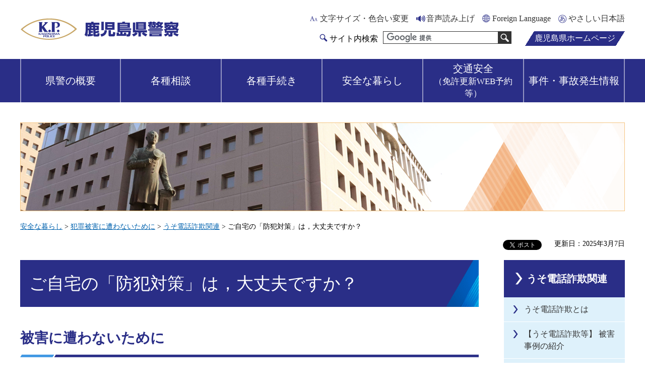

--- FILE ---
content_type: text/html
request_url: https://www-pref-kagoshima-jp.cache.yimg.jp/ja09/seiankihanyoku20230823.html
body_size: 5462
content:
<!DOCTYPE html>
<html lang="ja" xmlns:og="http://ogp.me/ns#" xmlns:fb="http://www.facebook.com/2008/fbml">
<head>
<meta charset="utf-8">

<title>鹿児島県警察／ご自宅の「防犯対策」は，大丈夫ですか？</title>
<meta name="keywords" content="特殊詐欺，うそ電話詐欺，防犯対策，政府広報室" />
<meta name="description" content="同居・別居のご家族と一緒に自宅の防犯対策をチェックして，防犯意識を高めましょう。" />

<meta name="author" content="鹿児島県">
<meta property="og:title" content="ご自宅の「防犯対策」は，大丈夫ですか？">
<meta property="og:type" content="article">
<meta property="og:description" content="ご自宅の「防犯対策」は，大丈夫ですか？：同居・別居のご家族と一緒に自宅の防犯対策をチェックして，防犯意識を高めましょう。">
<meta property="og:url" content="https://www.pref.kagoshima.jp/ja09/seiankihanyoku20230823.html">
<meta property="og:image" content="https://www.pref.kagoshima.jp/shared/site_police_re/images/sns/logo.jpg">
<meta property="og:site_name" content="鹿児島県警察">
<meta property="og:locale" content="ja_JP">
<meta name="viewport" content="width=device-width, maximum-scale=3.0">
<meta name="format-detection" content="telephone=no">
<link href="/shared/site_police_re/style/default.css" rel="stylesheet" type="text/css" media="all">
<link href="/shared/site_police_re/style/layout.css" rel="stylesheet" type="text/css" media="all">
<link href="/shared/templates/police_free_re/style/edit.css" rel="stylesheet" type="text/css" media="all">
<link href="/shared/site_police_re/style/smartphone.css" rel="stylesheet" media="only screen and (max-width : 640px)" type="text/css" class="mc_css">
<link href="/shared/images/favicon/favicon.ico" rel="shortcut icon" type="image/vnd.microsoft.icon">
<link href="/shared/site_police_re/images/sns/apple-touch-icon-precomposed.png" rel="apple-touch-icon-precomposed">
<script src="/shared/site_police_re/js/jquery.js"></script>
<script src="/shared/site_police_re/js/setting.js"></script>
<script src="/shared/site_re/js/readspeaker.js"></script>
<script src="/shared/site_re/js/easy.js"></script>
<script src="/shared/site_re/js/ga.js"></script>
<script type="text/javascript" src="/shared/js/ga_social_tracking.js"></script>
<script type="text/javascript">
var publish = true;
var userAgent = window.navigator.userAgent.toLowerCase();
var appVersion = window.navigator.appVersion.toLowerCase();
if(userAgent.indexOf('msie') != -1){
  if(appVersion.indexOf('msie 6.') != -1){
    publish = false;
  }else if(appVersion.indexOf('msie 7.') != -1){
    publish = false;
  }
}
if(publish){
	window.twttr = (function (d,s,id) {
	  var t, js, fjs = d.getElementsByTagName(s)[0];
	  if (d.getElementById(id)) return; js=d.createElement(s); js.id=id;
	  js.src='//platform.twitter.com/widgets.js'; fjs.parentNode.insertBefore(js, fjs);
	  return window.twttr || (t = { _e: [], ready: function(f){ t._e.push(f) } });
	}(document, 'script', 'twitter-wjs'));
	// Wait for the asynchronous resources to load
	twttr.ready(function(twttr) {
	    _ga.trackTwitter(); //Google Analytics tracking
	});
}
</script>

</head>
<body class="format_free no_javascript">
<div id="fb-root"></div>
<script type="text/javascript">
var publish = true;
var userAgent = window.navigator.userAgent.toLowerCase();
var appVersion = window.navigator.appVersion.toLowerCase();
if(userAgent.indexOf('msie') != -1){
  if(appVersion.indexOf('msie 6.') != -1){
    publish = false;
  }else if(appVersion.indexOf('msie 7.') != -1){
    publish = false;
  }
}
if(publish){
	window.fbAsyncInit = function() {
	  _ga.trackFacebook(); //Google Analytics tracking
	};
	(function(d, s, id) {
	  var js, fjs = d.getElementsByTagName(s)[0];
	  if (d.getElementById(id)) return;
	  js = d.createElement(s); js.id = id;
	  js.src = "//connect.facebook.net/ja_JP/sdk.js#xfbml=1&version=v2.8";
	  fjs.parentNode.insertBefore(js, fjs);
	}(document, 'script', 'facebook-jssdk'));
}
</script>
<script src="/shared/site_police_re/js/init.js"></script>
<div id="tmp_wrapper">
<noscript>
<p>このサイトではJavaScriptを使用したコンテンツ・機能を提供しています。JavaScriptを有効にするとご利用いただけます。</p>
</noscript>
<p><a href="#tmp_honbun" class="skip">本文へスキップします。</a></p>

<header id="tmp_header">
<div class="container">
<div id="tmp_hlogo">
<p><a href="/police/index.html"><span>鹿児島県警察</span></a></p>
</div>
<div id="tmp_means">
<div id="tmp_means_primary">
<ul id="tmp_hnavi">
	<li id="tmp_hnavi_func"><a href="/mojiiro.html">文字サイズ・色合い変更</a></li>
	<li id="tmp_hnavi_voice">
	<div id="readspeaker_button1" class="rs_skip"><a accesskey="L" href="//app-eas.readspeaker.com/cgi-bin/rsent?customerid=9065&amp;lang=ja_jp&amp;readid=tmp_contents&amp;url=" onclick="readpage(this.href, 'xp1'); return false;" rel="nofollow" class="rs_href">音声読み上げ</a></div>
	</li>
	<li id="tmp_hnavi_language"><a href="/police/foreign/index.html" lang="en">Foreign Language</a></li>
</ul>
</div>
<div id="tmp_means_secondary">
<div id="tmp_search">
<form action="/police/search/result.html" id="tmp_gsearch" name="tmp_gsearch">
<dl>
	<dt><label for="tmp_query">サイト内検索</label></dt>
	<dd>
	<p><input id="tmp_query" name="q" size="31" type="text" /></p>
	<p><input id="tmp_func_sch_btn" name="sa" type="submit" value="検索" /></p>
	<p id="tmp_search_hidden"><input name="cx" type="hidden" value="010935469551604429717:vw1vdnivfoc" /> <input name="ie" type="hidden" value="UTF-8" /> <input name="cof" type="hidden" value="FORID:9" /></p>
	</dd>
</dl>
</form>
</div>
<p id="tmp_pref_btn"><a href="/index.html">鹿児島県ホームページ</a></p>
</div>
</div>
<ul id="tmp_hnavi_s">
	<li id="tmp_hnavi_lmenu"><a href="javascript:void(0);"><span>閲覧支援language</span></a></li>
	<li id="tmp_hnavi_rmenu"><a href="javascript:void(0);"><span>検索メニュー</span></a></li>
</ul>
</div>
</header>
<div id="tmp_sma_menu">
<div id="tmp_sma_lmenu" class="wrap_sma_sch">
<p class="close_btn"><a href="javascript:void(0);"><span>閉じる</span></a></p>
</div>
<div id="tmp_sma_rmenu" class="wrap_sma_sch">
<p class="close_btn"><a href="javascript:void(0);"><span>閉じる</span></a></p>
</div>
</div>


<nav id="tmp_gnavi" class="gnavi">
<div class="container">
<ul>
	<li id="tmp_glist1"><a href="/police/gaiyou/index.html"><span>県警の概要</span></a></li>
	<li id="tmp_glist2"><a href="/police/gosoudan/index.html"><span>各種相談</span></a></li>
	<li id="tmp_glist3"><a href="/police/tetsuzuki-shinsei/index.html"><span>各種手続き</span></a></li>
	<li id="tmp_glist4"><a href="/police/seikatsu-anzen/index.html"><span>安全な暮らし</span></a></li>
	<li id="tmp_glist5"><a href="/police/koutsuu-anzen/index.html"><span>交通安全<span class="txt_small line_break">（免許更新WEB予約等）</span></span></a></li>
	<li id="tmp_glist6"><a href="/police/jiko/index.html"><span>事件・事故発生情報</span></a></li>
</ul>
</div>
</nav>

<div id="tmp_wrapper2" class="container">
<div id="tmp_mv">
</div>
<div id="tmp_pankuzu">
<p><a href="/police/seikatsu-anzen/index.html">安全な暮らし</a> &gt; <a href="/ja07/police/hanzaihigai/index.html">犯罪被害に遭わないために</a> &gt; <a href="/ja07/police/network/usodenwasagikanren.html">うそ電話詐欺関連</a> &gt; ご自宅の「防犯対策」は，大丈夫ですか？</p>
</div>
<div id="tmp_wrap_custom_update">
<div id="tmp_custom_update">

<div id="tmp_social_plugins">
<div class="social_media_btn facebook_btn">
<div data-href="https://www.pref.kagoshima.jp/ja09/seiankihanyoku20230823.html" data-send="false" data-layout="button_count" data-width="120" data-show-faces="false" class="fb-like"></div>
</div>
<div class="social_media_btn twitter_btn">
<a href="https://twitter.com/share" data-url="https://www.pref.kagoshima.jp/ja09/seiankihanyoku20230823.html" data-text="ご自宅の「防犯対策」は，大丈夫ですか？" data-lang="ja" class="twitter-share-button">ツイート</a>
<script type="text/javascript">!function(d,s,id){var js,fjs=d.getElementsByTagName(s)[0],p=/^http:/.test(d.location)?'http':'https';if(!d.getElementById(id)){js=d.createElement(s);js.id=id;js.src=p+'://platform.twitter.com/widgets.js';fjs.parentNode.insertBefore(js,fjs);}}(document, 'script', 'twitter-wjs');</script>
</div>
</div>


<p id="tmp_update">更新日：2025年3月7日</p>

</div>
</div>
<div id="tmp_wrap_main" class="column_rnavi">
<div id="tmp_main">
<div class="wrap_col_main">
<div class="col_main">
<p id="tmp_honbun" class="skip">ここから本文です。</p>
<div id="tmp_contents">
<div id="xp1" class="rs_preserve rs_skip rs_splitbutton rs_addtools rs_exp"></div>

<h1>ご自宅の「防犯対策」は，大丈夫ですか？</h1>


<h2>被害に遭わないために</h2>
<p><strong>内閣府大臣官房政府広報室</strong>では，「SNSで実行犯を募集する手口による強盗や特殊詐欺事案に関する緊急対策プラン（令和5年3月17日犯罪閣僚会議決定）に盛り込まれた防犯対策等，高齢者等が被害に遭わないための対策の実践を働き掛ける広告を政府オンラインウェブサイトやSNS等で公開しています。</p>
<h2>ご自宅の「防犯対策」は，大丈夫ですか？<img alt="防犯カメラ" height="67" src="/ja09/images/108189_20230822171439-1.png" width="100" /><img alt="留守番電話" height="115" src="/ja09/images/108189_20230822171239-1.png" width="150" /></h2>
<p><span class="txt_brown"><strong>同居・別居のご家族と一緒に自宅の防犯対策をチェックして，防犯意識を高めましょう。</strong></span></p>
<p>&nbsp;</p>
<p>&nbsp;</p>
<p>チェック1～固定電話は，常に留守番電話に設定している。</p>
<p>チェック2～固定電話は，非通知番号を着信拒否に設定している。</p>
<p>チェック3～宅配の荷物は直接受け取らない方法を実践している。</p>
<p>チェック4～防犯性能の高い窓ガラス，二重鍵や，防犯カメラを設置している。</p>
<p>チェック5～大金の保管は，自宅ではなく金融機関を活用している。</p>
<p>&nbsp;</p>
<p>★不審な電話を受けたり，不安を感じたら，最寄りの警察署または警察相談専用電話＃9110に相談しましょう。</p>
<p>防犯広告PDF【<a href="/ja09/documents/108189_20230822173505-1.pdf">ご自宅の「防犯対策」は，大丈夫ですか？～政府広報</a>】</p>







</div>
<div id="tmp_inquiry">
<div id="tmp_inquiry_ttl">
<p>このページに関するお問い合わせ</p>
</div>
<div id="tmp_inquiry_cnt">
<form method="post" action="https://www.pref.kagoshima.jp/cgi-bin/faq/form.cgi">
<div class="inquiry_parts">
<p>
生活安全部生活安全企画課</p>
<div class="inquiry_number">
</div>
<p><input value="お問い合わせフォーム" type="submit" class="inquiry_btn"></p>
</div>
<p>
<input type="hidden" name="code" value="030020001">
<input type="hidden" name="dept" value="8840:9255:3694:9504:8342:8674:8010:9089:5271:9255:9421:8342:8425:3777:8840:8010:8508:9172:9504:8591:8674:9006:8010:3777:8923:8508:3777:8757:9255">
<input type="hidden" name="page" value="/ja09/seiankihanyoku20230823.html">
<input type="hidden" name="ENQ_RETURN_MAIL_SEND_FLG" value="0">
</p>
</form>
</div>
</div>

<div id="tmp_feedback">
<div id="tmp_feedback_ttl">
<p>より良いウェブサイトにするためにみなさまのご意見をお聞かせください</p>
</div>
<div id="tmp_feedback_cnt">
<form id="feedback" action="/cgi-bin/feedback/feedback.cgi" method="post">
    <p><input type="hidden" value="108189" name="page_id" /> <input type="hidden" value="ご自宅の「防犯対策」は，大丈夫ですか？" name="page_title" /> <input type="hidden" value="https://www.pref.kagoshima.jp/ja09/seiankihanyoku20230823.html" name="page_url" /> <input type="hidden" value="2" name="item_cnt" /></p>
    <fieldset> <legend>このページの情報は役に立ちましたか？</legend>
    <p><input id="que1_1" type="radio" value="役に立った" name="item_1" /> <label for="que1_1">1：役に立った</label></p>
    <p><input id="que1_2" type="radio" value="ふつう" name="item_1" /> <label for="que1_2">2：ふつう</label></p>
    <p><input id="que1_3" type="radio" value="役に立たなかった" name="item_1" /> <label for="que1_3">3：役に立たなかった</label></p>
    </fieldset>
    <p><input type="hidden" value="質問：このページの情報は役に立ちましたか？" name="label_1" /> <input type="hidden" value="0" name="nes_1" /> <input type="hidden" name="img_1" /> <input type="hidden" name="img_alt_1" /> <input type="hidden" value="0" name="mail_1" /> </p>
    <fieldset> <legend>このページの情報は見つけやすかったですか？</legend>
    <p><input id="que2_1" type="radio" value="見つけやすかった" name="item_2" /> <label for="que2_1">1：見つけやすかった</label></p>
    <p><input id="que2_2" type="radio" value="ふつう" name="item_2" /> <label for="que2_2">2：ふつう</label></p>
    <p><input id="que2_3" type="radio" value="見つけにくかった" name="item_2" /> <label for="que2_3">3：見つけにくかった</label></p>
    </fieldset>
    <p><input type="hidden" value="質問：このページの情報は見つけやすかったですか？" name="label_2" /> <input type="hidden" value="0" name="nes_2" /> <input type="hidden" name="img_2" /> <input type="hidden" name="img_alt_2" /> <input type="hidden" value="0" name="mail_2" /> </p>
    <p class="submit"><input type="submit" value="送信" /></p>
</form>
</div>
</div>

</div>
</div>
<div class="wrap_col_rgt_navi">
<div class="col_rgt_navi">
<div id="tmp_lnavi">
<div id="tmp_lnavi_ttl">
<p><a href="/ja07/police/network/usodenwasagikanren.html">うそ電話詐欺関連</a></p>
</div>
<div id="tmp_lnavi_cnt">
<ul>
<li><a href="/ja09/usodennwasagi-1.html">うそ電話詐欺とは</a></li>
<li><a href="/ja09/usodennwajirei.html">【うそ電話詐欺等】 被害事例の紹介</a></li>
<li><a href="/ja09/seianki-hanzaiyokusi20190415.html">家族の絆でSTOP！オレオレ詐欺</a></li>
<li><a href="/ja09/seianki-hanyoku20210408.html">【統計】被害発生状況（うそ電話詐欺、SNS型投資・ロマンス詐欺）</a></li>
<li><a href="/ja09/20210705seiankitokusyusagi.html">「ATMで電話して」は、うそ電話詐欺かも！</a></li>
<li><a href="/ja09/seianki-hanzaiyokusi20230313.html">うそ電話詐欺の被害者に対する意識調査</a></li>
<li><a href="/ja09/seianki-hanzaiyokusi20230627-2.html">うそ電話詐欺等の被害に遭わないために・・・</a></li>
<li><a href="/ja09/seiankihanyoku20230823.html">ご自宅の「防犯対策」は，大丈夫ですか？</a></li>
<li><a href="/ja09/seiankihanyoku20230919.html">PCやスマホに警告画面が出ても慌てないで！</a></li>
<li><a href="/ja09/seiankihanyoku20231004.html">国際電話番号からの電話にご用心!!</a></li>
<li><a href="/ja09/seiankihanyoku20231116.html">正規の求人サイトに掲載されている有害求人情報にご注意を！</a></li>
<li><a href="/ja09/seianki20240614.html">令和７年度　優良防犯電話機の購入補助金交付事業【開始】のお知らせ</a></li>
</ul>
</div>
</div>
</div>
</div>
</div>
</div>
<div class="pnavi">
<p class="ptop"><a href="#tmp_header"><span>ページの</span><span>先頭に戻る</span></a></p>
</div>
</div>

<footer id="tmp_footer">
<div class="container">
<div class="footer_inner">
<ul class="fnavi">
	<li><a href="/police/cl.html">利用規約・リンクについて</a></li>
	<li><a href="/police/privacy.html">個人情報の取り扱い</a></li>
	<li><a href="/ja07/police/chest.html">シンボルマスコット『かごパトくん』『さくらロールちゃん』</a></li>
	<li><a href="/police/sitemap.html">サイトマップ</a></li>
</ul>
<div class="footer_cnt">
<address>
<p class="pref_ttl">鹿児島県警察本部</p>
<p class="pref_cnt"><span>〒890-8566</span><span>鹿児島市鴨池新町10番1号</span><span>電話番号：099-206-0110(代表) </span></p>
</address>
<p lang="en" class="copyright">Copyright &copy; Kagoshima Prefectural Police. All rights reserved.</p>
</div>
</div>
</div>
</footer>

</div>
<script src="/shared/site_police_re/js/function.js"></script>
<script src="/shared/site_police_re/js/main.js"></script>
</body>
</html>

--- FILE ---
content_type: text/css
request_url: https://www-pref-kagoshima-jp.cache.yimg.jp/shared/site_police_re/style/layout.css
body_size: 4814
content:
@charset "UTF-8";body,input,select,textarea{font-family:"游ゴシック体","YuGothic","Yu Gothic Medium","游ゴシック Medium","游ゴシック","Yu Gothic","ヒラギノ角ゴ Pro W3","メイリオ","sans-serif"}body #tmp_contents p em{font-family:"游ゴシック体","YuGothic","Yu Gothic Medium","游ゴシック Medium","游ゴシック","Yu Gothic","ヒラギノ角ゴ Pro W3","メイリオ","sans-serif";font-size:105%}a,a:link{color:#0062ae}a:hover{text-decoration:none}body{font-size:112.5%;font-weight:500}ul{list-style:none}.nihongo-menu{display:none}.txt_red{color:#ad053c}.txt_green{color:#034c18}.txt_brown{color:#845900}.txt_big{font-size:130%}.txt_small{font-size:86%}td.bg_red,th.bg_red{color:inherit;background-color:#fdecec}td.bg_yellow,th.bg_yellow{color:inherit;background-color:#fffad5}td.bg_gray,th.bg_gray{color:inherit;background-color:#f1f1f1}td.bg_green,th.bg_green{color:inherit;background-color:#e6f5ff}td.bg_light_blue,th.bg_light_blue{color:inherit;background-color:#deefef}td.bg_pink,th.bg_pink{color:inherit;background-color:#ffdfdf}td.bg_green,th.bg_green{color:inherit;background-color:#c4e1c4}td.bg_cream,th.bg_cream{color:inherit;background-color:#ffc}#tmp_wrapper{min-width:1240px;margin:0 auto}.container{width:1240px;margin:0 auto;padding:0 20px}#tmp_main{padding:12px 0 120px}.format_top #tmp_main{padding-bottom:95px}#tmp_contents{padding:0 0 40px}.wrap_col_lft_navi{float:left;position:relative;z-index:1}.wrap_col_rgt_navi{float:right}.column_lnavi .wrap_col_main{width:100%;float:right}.column_rnavi .wrap_col_main{width:100%;float:left}.format_free .wrap_col_lft_navi{width:240px;margin-right:-290px}.format_free .wrap_col_rgt_navi{width:240px}.format_free .column_lnavi .col_main{margin-left:290px}.format_free .column_rnavi .wrap_col_main{margin-right:-290px}.format_free .column_rnavi .col_main{margin-right:290px}#tmp_header{padding:26px 0}#tmp_hlogo{float:left;margin-top:10px}#tmp_hlogo h1,#tmp_hlogo p,#tmp_hlogo a,#tmp_hlogo span{display:block;width:320px;height:44px}#tmp_hlogo h1,#tmp_hlogo p{font-size:2rem;font-weight:bold;background:url(/shared/site_police_re/images/header/hlogo.png) no-repeat 0 0}#tmp_hlogo span{position:relative;z-index:-1;overflow:hidden}#tmp_means{float:right;width:850px}#tmp_means_primary{margin:0 0 14px}#tmp_hnavi{float:right;font-size:88.89%}#tmp_hnavi li{float:left;padding-left:20px;margin-left:15px}#tmp_hnavi_func{background:url(/shared/site_police_re/images/icon/func_txt-icon.png) no-repeat left center}#tmp_hnavi_voice{background:url(/shared/site_police_re/images/icon/voice-icon.png) no-repeat left center}#tmp_hnavi_language{background:url(/shared/site_police_re/images/icon/language-icon.png) no-repeat left center}#tmp_hnavi .nihongo-li-easy{background:url(/shared/site_police_re/images/icon/japanese-icon.png) no-repeat left center}#tmp_hnavi li a{text-decoration:none;color:#333;background-color:transparent}#tmp_hnavi li a:hover{text-decoration:underline}#tmp_means_secondary{float:right;clear:both}#tmp_search{float:left;font-size:88.90000000000001%;line-height:1.2}#tmp_search dt{margin:0 10px 0 0;padding:4px 0 0 20px;float:left;background:url(/shared/site_police_re/images/icon/search-icon.png) no-repeat left center}#tmp_search dd,#tmp_search dd p{float:left}#tmp_search dd{position:relative;padding-right:25px}#tmp_query{width:230px;min-height:25px;border:1px solid #333}#tmp_func_sch_btn{position:absolute;top:0;right:0;width:27px;height:100%;background-image:url(/shared/site_police_re/images/icon/sch_btn.png);background-position:center center;background-repeat:no-repeat;border:none;color:#fff;background-color:#333;border:1px solid #333;cursor:pointer;overflow:hidden;text-indent:-9999px;white-space:nowrap;text-align:left}#tmp_func_sch_btn:hover,#tmp_sma_func_sch_btn:hover{border-color:#9fdbfa;background-color:#9fdbfa;background-image:url(/shared/site_police_re/images/icon/search-icon.png)}#tmp_pref_btn{margin-left:27px;text-align:center;min-width:198px;line-height:1.2;float:right;padding:0 18px;font-size:88.89%}#tmp_pref_btn a{display:block;text-decoration:none;color:#fff;background-color:#2a2e87;padding:4px 0;min-height:29px;position:relative}#tmp_pref_btn a::before,#tmp_pref_btn a::after{content:'';position:absolute;top:0;width:18px;height:100%}#tmp_pref_btn a::before{left:-18px;background:linear-gradient(to bottom right,transparent 50%,#2a2e87 50%)}#tmp_pref_btn a::after{right:-18px;background:linear-gradient(to bottom right,#2a2e87 50%,transparent 50%)}#tmp_pref_btn a:hover{color:#333;background-color:#9fdbfa}#tmp_pref_btn a:hover::before{background:linear-gradient(to bottom right,transparent 50%,#9fdbfa 50%)}#tmp_pref_btn a:hover::after{background:linear-gradient(to bottom right,#9fdbfa 50%,transparent 50%)}.gnavi{color:#fff;background-color:#2a2e87;margin:0 0 40px;clear:both}.format_top .gnavi{margin-bottom:0}#tmp_sma_gnavi{display:none}.gnavi ul{list-style:none;font-size:111.1%;display:-webkit-flex;display:-webkit-box;display:-ms-flexbox;display:flex}.gnavi ul li{width:240px;text-align:center;display:-webkit-flex;display:-webkit-box;display:-ms-flexbox;display:flex;position:relative}.gnavi ul li a{display:-webkit-flex;display:-webkit-box;display:-ms-flexbox;display:flex;-webkit-justify-content:center;justify-content:center;align-items:center;flex-grow:1;text-align:center;text-decoration:none;color:#fff;background-color:#2a2e87;padding:5px;min-height:65px;border-right:2px solid #9496c3}.gnavi ul li a span.line_break{display:block}.gnavi ul li:first-child a{border-left:2px solid #9496c3}.gnavi .dr_active a{background-color:#55589f}.gnavi .active a,.gnavi a:hover,.gnavi a:focus{color:#333;background-color:#9fdbfa}.drop_down_hidden{display:none;position:absolute;top:100%;left:0;right:0;z-index:5}#tmp_glist4 .drop_down_hidden,#tmp_glist5 .drop_down_hidden{left:auto;right:0}.drop_down_hidden .drop_down{display:table;width:655px;color:#333;background-color:#fff;border:2px solid #373b8e;padding:20px 0}.drop_down_hidden .drop_down div{display:table-cell;vertical-align:top;width:50%;padding:0 20px}.gnavi .drop_down_hidden ul{display:block;font-size:80%}.gnavi .drop_down_hidden .drop_down_hidden0{border-right:1px solid #666}.gnavi .drop_down_hidden ul li{display:block;width:100%;text-align:left}.gnavi .drop_down_hidden ul li a{display:inline-block;text-align:left;background-color:transparent;color:#333;padding:5px;min-height:auto;border:none!important}.gnavi .drop_down_hidden ul li a:hover,.gnavi .drop_down_hidden ul li a:focus,.gnavi .drop_down_hidden ul li.active a{text-decoration:underline;background-color:transparent;color:#333}.func_rnavi,#tmp_lnavi{margin:0 0 50px}.func_rnavi_ttl,#tmp_lnavi_ttl{border:1px solid #2a2e87;background-color:#2a2e87;color:#fff;padding:24px 22px;font-size:111.1%;font-weight:bold;line-height:1.2}.func_rnavi_ttl a,#tmp_lnavi_ttl a{display:block;text-decoration:none;background-color:#2a2e87;color:#fff;padding:24px 22px 24px 44px;margin:-24px -22px;background-image:url(/shared/site_police_re/images/icon/arrow-w2.png);background-repeat:no-repeat;background-position:22px 24px}.func_rnavi_ttl a:hover,.func_rnavi_ttl a:focus,#tmp_lnavi_ttl a:hover,#tmp_lnavi_ttl a:focus{text-decoration:underline}.func_rnavi_cnt ul li,#tmp_lnavi_cnt ul li{margin:0 0 1px;font-size:88.89%;line-height:1.5}.func_rnavi_cnt ul li a,#tmp_lnavi_cnt ul li a{display:block;padding:12px 15px 12px 40px;text-decoration:none;color:#333;background-color:#def1fb;background-image:url(/shared/site_police_re/images/icon/arrow-blue.png);background-position:18px 16px;background-repeat:no-repeat}.func_rnavi_cnt ul li a:hover,.func_rnavi_cnt ul li a:focus,.func_rnavi_cnt ul li.active a,#tmp_lnavi_cnt ul li a:hover,#tmp_lnavi_cnt ul li a:focus,#tmp_lnavi_cnt ul li.active a{background-color:#ade0e4}.func_cnavi{margin:0 0 50px}.func_cnavi_ttl{line-height:1.35;font-size:122.22%;font-weight:bold;border-top:3px solid #2a2e87;color:#2a2e87;background-color:transparent;padding:10px 0}.func_cnavi_cnt ul li{margin:0 0 4px;font-size:88.89%;line-height:1.5}.func_cnavi_cnt ul li a{display:block;text-decoration:none;border:1px solid #9fcbf2;padding:12px 15px 12px 40px;color:#333;background-color:#fff;background-image:url(/shared/site_police_re/images/icon/arrow-blue.png);background-position:18px 16px;background-repeat:no-repeat}.func_cnavi_cnt ul li a:hover,.func_cnavi_cnt ul li a:focus,.func_cnavi_cnt ul li.actove a{text-decoration:underline}#tmp_pankuzu{font-size:77.78%}#tmp_wrap_custom_update{margin-top:15px}#tmp_custom_update{float:right}#tmp_social_plugins,#tmp_social_plugins .social_media_btn,#tmp_update{display:inline-block;vertical-align:top}#tmp_social_plugins .social_media_btn{margin-left:10px}#tmp_update{line-height:1.2;font-size:77.78%;margin-left:20px}.ptop{text-align:right;clear:both}.pnavi{position:relative}.pnavi .ptop{position:absolute;bottom:20px;right:0;clear:none;font-size:77.78%;line-height:1.2}.pnavi .ptop.fixTop{position:fixed;top:auto;bottom:20px;right:50%;transform:translateX(600px);z-index:10}.pnavi .ptop a{position:relative;width:79px;display:block;padding:3px 0 10px;text-decoration:none;text-align:center;color:#2a2e87;background-color:#fff}.pnavi .ptop a::before{content:"";position:absolute;top:-33px;left:0;width:79px;height:33px;background:url(/shared/site_police_re/images/icon/to-top.png) no-repeat top center}.pnavi .ptop a:hover::before{background-image:url(/shared/site_police_re/images/icon/to-top_on.png)}.pnavi .ptop span{display:block}#tmp_footer{min-height:130px;background-color:#2a2e87;color:#fff;clear:both}#tmp_footer .container{position:relative}#tmp_footer .footer_inner{padding:30px 0 30px 220px}#tmp_footer .footer_inner::before{content:'';position:absolute;top:-28px;left:20px;background:url(/shared/site_police_re/images/footer/character.png) no-repeat;width:190px;height:140px}#tmp_footer .fnavi li{font-size:88.89%;display:inline-block;vertical-align:top;margin:0 15px 10px 0}#tmp_footer .fnavi li a{display:inline-block;padding-left:20px;min-height:17px;text-decoration:none;color:#fff;background:transparent url(/shared/site_police_re/images/icon/arrow-w.png) no-repeat left 0.2em}#tmp_footer .fnavi li a:hover,#tmp_footer .fnavi li a:focus{text-decoration:underline}#tmp_footer .footer_cnt{display:table;width:100%}#tmp_footer address{display:table-cell;vertical-align:top;width:59%;font-style:normal;font-size:77.78%;padding-right:10px}#tmp_footer address p{display:inline-block;vertical-align:top}#tmp_footer .pref_ttl{margin-right:0.5em}#tmp_footer .pref_cnt span{margin-right:0.5em}#tmp_footer .copyright{display:table-cell;vertical-align:top;width:41%;font-size:77.78%}.box_faq{margin:0 0 40px;border:1px solid #52559e;clear:both}.box_faq_ttl{padding:14px 20px;font-weight:bold;font-size:122.22%;color:#333;background-color:#def1fb;border-bottom:1px solid #def1fb}.box_faq_ttl p{margin-bottom:0!important}.box_faq_cnt{padding:15px 20px 10px}.box_faq_cnt ul{margin-bottom:0.8em!important;margin-left:24px!important}.box_faq_cnt ol{margin-bottom:0.8em!important;margin-left:24px!important}.box_faq_cnt ul ul,.box_faq_cnt ul ol,.box_faq_cnt ol ul,.box_faq_cnt ol ol{margin:0.3em 0 0 24px!important}#tmp_inquiry,#tmp_feedback{margin:0 0 40px;clear:both}#tmp_inquiry_ttl,#tmp_feedback_ttl{font-weight:bold;color:#fff;background-color:#2a2e87;border:2px solid #2a2e87;padding:15px 20px;font-size:122.22%}#tmp_inquiry_cnt,#tmp_feedback_cnt{padding:18px;border:2px solid #d1dae2;border-top:none}#tmp_inquiry_cnt .inquiry_number p{margin-right:18px;display:inline-block;vertical-align:top}#tmp_inquiry .inquiry_btn,#tmp_feedback_cnt .submit input{text-align:center;display:block;position:relative;color:#262626;background:#def1fb url(/shared/site_police_re/images/icon/arrow.png) calc(100% - 22px) center no-repeat;width:300px;height:54px;border:1px solid #def1fb;margin:0 auto;cursor:pointer}#tmp_inquiry .inquiry_memo{margin:0.8em 0 0}#tmp_inquiry .inquiry_btn{margin:0.8em auto 0}#tmp_feedback_cnt fieldset{margin:0 0 0.5em 0;clear:both}#tmp_feedback_cnt fieldset legend{margin:0 0 0.5em 0;font-weight:bold;clear:both}#tmp_feedback_cnt fieldset p{display:inline;margin:0 1em 0 0;float:left}#tmp_feedback_cnt .submit{margin:0.8em 0 0 0!important;text-align:center;clear:both}#tmp_inquiry .inquiry_btn:hover,#tmp_feedback_cnt .submit input:hover{text-decoration:underline}#tmp_main a.icon_pdf,#tmp_main a.icon_word,#tmp_main a.icon_excel,#tmp_main a.icon_ppt,#tmp_main a.icon_jtd,#tmp_main a.icon_odf,#tmp_main a.icon_odt,#tmp_main a.icon_ods,#tmp_main a.icon_xdw,#tmp_main a.icon_mp3{display:inline-block}a.icon_pdf,a.icon_word,a.icon_excel,a.icon_ppt,a.icon_jtd,a.icon_odf,a.icon_odt,a.icon_ods,a.icon_xdw,a.icon_mp3{margin:0 3px;padding-left:52px;text-indent:0!important}li a.icon_pdf,li a.icon_word,li a.icon_excel,li a.icon_ppt,li a.icon_jtd,li a.icon_odf,li a.icon_odt,li a.icon_ods,li a.icon_xdw,li a.icon_mp3{background-position:0 0.2em}a.icon_pdf{background:url(/shared/system/images/linkicon/icon_pdf.gif) no-repeat 0 0.2em}a.icon_word{background:url(/shared/system/images/linkicon/icon_word.gif) no-repeat 0 0.2em}a.icon_excel{background:url(/shared/system/images/linkicon/icon_excel.gif) no-repeat 0 0.2em}a.icon_ppt{background:url(/shared/system/images/linkicon/icon_ppt.gif) no-repeat 0 0.2em}a.icon_jtd{background:url(/shared/system/images/linkicon/icon_jtd.gif) no-repeat 0 0.2em}a.icon_odf,a.icon_odt,a.icon_ods{background:url(/shared/system/images/linkicon/icon_odf.gif) no-repeat 0 0.2em}a.icon_xdw{background:url(/shared/system/images/linkicon/icon_xdw.gif) no-repeat 0 0.2em}a.icon_mp3{background:url(/shared/system/images/linkicon/icon_mp3.gif) no-repeat 0 0.2em}table.col2{width:100%;border-collapse:collapse;border-spacing:0}table.col2 td.col2L,table.col2 td.col2R{width:50%;padding:0;vertical-align:top;text-align:left}#tmp_main table.col2 td.col2L{border-right:15px solid #fff}div.col2{width:100%}div.col2 div.col2L{display:table;width:48.5%;margin-right:2%;float:left}div.col2 div.col2R{display:table;width:48.5%;float:left}table.col2 table.col2 td.col2L{padding:0}div.col2 div.col2 div.col2L{width:47.5%;margin-right:4%}div.col2 div.col2 div.col2R{width:47.5%}div.fixed_col2{width:100%}div.fixed_col2 div.fixed_col2L{display:table;width:48.5%;margin-right:2%;float:left}div.fixed_col2 div.fixed_col2R{display:table;width:48.5%;float:right}table.col3{width:100%;border-collapse:collapse;border-spacing:0}table.col3 td.col3L,table.col3 td.col3M,table.col3 td.col3R{width:33.33%;padding:0;vertical-align:top;text-align:left}#tmp_main table.col3 td.col3L,#tmp_main table.col3 td.col3M{border-right:15px solid #fff}div.col3{width:100%}div.col3 div.col3L,div.col3 div.col3M{display:table;width:31.7%;margin-right:2%;float:left}div.col3 div.col3R{display:table;width:31.7%;float:left}.wrap_mc_pc,.wrap_mc_sp{display:none}.disp_pc .wrap_mc_sp,.disp_pc .wrap_mc_sp #tmp_switch_sp_style{display:block}#tmp_switch_sp_style{text-align:center;font-size:2rem;font-weight:bold;padding:20px 10px;background-color:#333;color:#fff;text-decoration:none}.disp_pc #tmp_hnavi_s,.disp_pc #tmp_sma_lmenu,.disp_pc #tmp_sma_rmenu{display:none}.color_blue #tmp_wrapper,.color_blue #tmp_wrapper *,.color_yellow #tmp_wrapper,.color_yellow #tmp_wrapper *,.color_black #tmp_wrapper,.color_black #tmp_wrapper *{background-image:none!important;list-style-image:none!important;box-shadow:none!important}.color_blue #tmp_wrapper span,.color_yellow #tmp_wrapper span,.color_black #tmp_wrapper span{z-index:auto!important}.color_blue #tmp_event_cal_cnt .calendar .today,.color_yellow #tmp_event_cal_cnt .calendar .today,.color_black #tmp_event_cal_cnt .calendar .today{background-color:transparent!important}.color_blue #tmp_wrap_main #tmp_cate_ttl h1,.color_yellow #tmp_wrap_main #tmp_cate_ttl h1,.color_black #tmp_wrap_main #tmp_cate_ttl h1{padding:0!important;border:none!important}.color_blue #tmp_wrap_main h1,.color_blue #tmp_wrap_main h2,.color_blue #tmp_wrap_main h3,.color_blue #tmp_wrap_main h4,.color_blue #tmp_wrap_main h5,.color_blue #tmp_wrap_main h6,.color_yellow #tmp_wrap_main h1,.color_yellow #tmp_wrap_main h2,.color_yellow #tmp_wrap_main h3,.color_yellow #tmp_wrap_main h4,.color_yellow #tmp_wrap_main h5,.color_yellow #tmp_wrap_main h6,.color_black #tmp_wrap_main h1,.color_black #tmp_wrap_main h2,.color_black #tmp_wrap_main h3,.color_black #tmp_wrap_main h4,.color_black #tmp_wrap_main h5,.color_black #tmp_wrap_main h6{padding:5px!important;border:none!important}.color_blue.format_top #tmp_wrap_main h1,.color_blue.format_top #tmp_wrap_main h2,.color_blue.format_top #tmp_wrap_main h3,.color_blue.format_top #tmp_wrap_main h4,.color_blue.format_top #tmp_wrap_main h5,.color_blue.format_top #tmp_wrap_main h6,.color_yellow.format_top #tmp_wrap_main h1,.color_yellow.format_top #tmp_wrap_main h2,.color_yellow.format_top #tmp_wrap_main h3,.color_yellow.format_top #tmp_wrap_main h4,.color_yellow.format_top #tmp_wrap_main h5,.color_yellow.format_top #tmp_wrap_main h6,.color_black.format_top #tmp_wrap_main h1,.color_black.format_top #tmp_wrap_main h2,.color_black.format_top #tmp_wrap_main h3,.color_black.format_top #tmp_wrap_main h4,.color_black.format_top #tmp_wrap_main h5,.color_black.format_top #tmp_wrap_main h6{border:none!important;padding:0!important}.color_blue #tmp_wrap_main a.icon_pdf,.color_blue #tmp_wrap_main a.icon_word,.color_blue #tmp_wrap_main a.icon_excel,.color_yellow #tmp_wrap_main a.icon_pdf,.color_yellow #tmp_wrap_main a.icon_word,.color_yellow #tmp_wrap_main a.icon_excel,.color_black #tmp_wrap_main a.icon_pdf,.color_black #tmp_wrap_main a.icon_word,.color_black #tmp_wrap_main a.icon_excel{margin:0!important;padding:0!important}.color_blue #tmp_wrapper .used_bg_img,.color_yellow #tmp_wrapper .used_bg_img,.color_black #tmp_wrapper .used_bg_img{width:auto!important;height:auto!important}.color_blue #tmp_wrapper .used_bg_img a,.color_yellow #tmp_wrapper .used_bg_img a,.color_black #tmp_wrapper .used_bg_img a{width:auto!important;height:auto!important;text-decoration:underline!important}.color_blue #tmp_wrapper .used_bg_img span,.color_yellow #tmp_wrapper .used_bg_img span,.color_black #tmp_wrapper .used_bg_img span{z-index:1!important;width:auto!important;height:auto!important;overflow:visible!important;text-indent:0!important;white-space:normal!important}.color_blue #tmp_wrap_main caption,.color_yellow #tmp_wrap_main caption,.color_black #tmp_wrap_main caption{background-color:transparent!important}#tmp_wrap_main #tmp_gmap_box button,#tmp_wrap_main #tmp_gmap_box .gmnoprint *,#tmp_wrap_main #tmp_gmap_box .gm-style-cc *{background-color:#fff!important}.color_blue #tmp_wrapper,.color_blue #tmp_wrapper *{color:#ff0!important;background-color:#00008b!important;border-color:#ff0!important}.color_blue #tmp_wrapper a,.color_blue #tmp_wrapper a span,.color_blue #tmp_wrapper button,.color_blue #tmp_wrapper .used_bg_img a span,.color_blue #tmp_wrapper input[type="submit"],.color_blue #tmp_wrapper input[type="button"],.color_blue #tmp_wrapper input[type="reset"]{color:#fff!important;background-color:transparent!important}.color_blue #tmp_wrap_main h1{border:3px solid #ff0!important}.color_blue #tmp_wrap_main h2{border-bottom:1px solid #ff0!important;border-left:3px solid #ff0!important}.color_blue #tmp_wrap_main h3{border-left:3px solid #ff0!important}.color_blue #tmp_wrap_main #tmp_gmap_box,.color_blue #tmp_wrap_main #tmp_gmap_box *{color:#000!important;border-color:#ff0!important;list-style-image:none!important}.color_blue #tmp_wrap_main #tmp_gmap_box a{color:#77c!important}.color_yellow #tmp_wrapper,.color_yellow #tmp_wrapper *{color:#000!important;background-color:#ff0!important;border-color:#000!important}.color_yellow #tmp_wrapper a,.color_yellow #tmp_wrapper a span,.color_yellow #tmp_wrapper button,.color_yellow #tmp_wrapper .used_bg_img a span,.color_yellow #tmp_wrapper input[type="submit"],.color_yellow #tmp_wrapper input[type="button"],.color_yellow #tmp_wrapper input[type="reset"]{color:#00f!important;background-color:transparent!important}.color_yellow #tmp_wrap_main h1{border:3px solid #000!important}.color_yellow #tmp_wrap_main h2{border-bottom:1px solid #000!important;border-left:3px solid #000!important}.color_yellow #tmp_wrap_main h3{border-left:3px solid #000!important}.color_yellow #tmp_wrap_main #tmp_gmap_box,.color_yellow #tmp_wrap_main #tmp_gmap_box *{color:#000!important;border-color:#000!important;list-style-image:none!important}.color_yellow #tmp_wrap_main #tmp_gmap_box a{color:#77c!important}.color_black #tmp_wrapper,.color_black #tmp_wrapper *{color:#ff0!important;background-color:#000!important;border-color:#ff0!important}.color_black #tmp_wrapper a,.color_black #tmp_wrapper a span,.color_black #tmp_wrapper button,.color_black #tmp_wrapper .used_bg_img a span,.color_black #tmp_wrapper input[type="submit"],.color_black #tmp_wrapper input[type="button"],.color_black #tmp_wrapper input[type="reset"]{color:#fff!important;background-color:transparent!important}.color_black #tmp_wrap_main h1{border:3px solid #ff0!important}.color_black #tmp_wrap_main h2{border-left:3px solid #ff0!important;border-bottom:1px solid #ff0!important}.color_black #tmp_wrap_main h3{border-left:3px solid #ff0!important}.color_black #tmp_wrap_main #tmp_gmap_box,.color_black #tmp_wrap_main #tmp_gmap_box *{color:#000!important;border-color:#ff0!important;list-style-image:none!important}.color_black #tmp_wrap_main #tmp_gmap_box a{color:#77c!important}.color_blue #tmp_gnavi,.color_yellow #tmp_gnavi,.color_black #tmp_gnavi{border-top:1px solid;border-bottom:1px solid}.color_blue #tmp_footer,.color_yellow #tmp_footer,.color_black #tmp_footer{border-top:1px solid}.color_blue.format_top #tmp_wrapper #tmp_occurrence_ttl h2,.color_yellow.format_top #tmp_wrapper #tmp_occurrence_ttl h2,.color_black.format_top #tmp_wrapper #tmp_occurrence_ttl h2,.color_blue #tmp_wrapper #tmp_main_bnr a,.color_yellow #tmp_wrapper #tmp_main_bnr a,.color_black #tmp_wrapper #tmp_main_bnr a,.color_blue #tmp_police_town_ttl,.color_yellow #tmp_police_town_ttl,.color_black #tmp_police_town_ttl{border:3px solid!important}.color_blue #tmp_information .top_info_ttl,.color_yellow #tmp_information .top_info_ttl,.color_black #tmp_information .top_info_ttl,.color_blue #tmp_used_menu_ttl,.color_yellow #tmp_used_menu_ttl,.color_black #tmp_used_menu_ttl,.color_blue #tmp_notice_ttl,.color_yellow #tmp_notice_ttl,.color_black #tmp_notice_ttl{border-bottom:2px solid}.color_blue .read_all,.color_yellow .read_all,.color_black .read_all{border-top:2px solid}.color_blue .func_rnavi_cnt ul li,.color_yellow .func_rnavi_cnt ul li,.color_black .func_rnavi_cnt ul li,.color_blue #tmp_lnavi_cnt ul li,.color_yellow #tmp_lnavi_cnt ul li,.color_black #tmp_lnavi_cnt ul li{border-bottom:1px solid}.color_blue .func_rnavi_ttl a,.color_yellow .func_rnavi_ttl a,.color_black .func_rnavi_ttl a,.color_blue #tmp_lnavi_ttl a,.color_yellow #tmp_lnavi_ttl a,.color_black #tmp_lnavi_ttl a,.color_blue .func_rnavi_cnt ul li a,.color_yellow .func_rnavi_cnt ul li a,.color_black .func_rnavi_cnt ul li a,.color_blue #tmp_lnavi_cnt ul li a,.color_yellow #tmp_lnavi_cnt ul li a,.color_black #tmp_lnavi_cnt ul li a,.color_blue .func_cnavi_cnt ul li a,.color_yellow .func_cnavi_cnt ul li a,.color_black .func_cnavi_cnt ul li a,.color_blue #tmp_footer .fnavi li a,.color_yellow #tmp_footer .fnavi li a,.color_black #tmp_footer .fnavi li a{position:relative}.color_blue .func_rnavi_ttl a::before,.color_yellow .func_rnavi_ttl a::before,.color_black .func_rnavi_ttl a::before,.color_blue #tmp_lnavi_ttl a::before,.color_yellow #tmp_lnavi_ttl a::before,.color_black #tmp_lnavi_ttl a::before{content:"";position:absolute;left:18px;top:30px;width:14px;height:14px;border-top:3px solid;border-right:3px solid;-webkit-transform:rotate(45deg);transform:rotate(45deg)}.color_blue .func_rnavi_cnt ul li a::before,.color_yellow .func_rnavi_cnt ul li a::before,.color_black .func_rnavi_cnt ul li a::before,.color_blue #tmp_lnavi_cnt ul li a::before,.color_yellow #tmp_lnavi_cnt ul li a::before,.color_black #tmp_lnavi_cnt ul li a::before,.color_blue .func_cnavi_cnt ul li a::before,.color_yellow .func_cnavi_cnt ul li a::before,.color_black .func_cnavi_cnt ul li a::before{content:"";position:absolute;left:15px;top:18px;width:8px;height:8px;border-top:2px solid;border-right:2px solid;-webkit-transform:rotate(45deg);transform:rotate(45deg)}.color_blue #tmp_footer .fnavi li a::before,.color_yellow #tmp_footer .fnavi li a::before,.color_black #tmp_footer .fnavi li a::before{content:"";position:absolute;left:3px;top:7px;width:8px;height:8px;border-top:2px solid;border-right:2px solid;-webkit-transform:rotate(45deg);transform:rotate(45deg)}.color_blue #tmp_pref_btn a::before,.color_blue #tmp_pref_btn a::after,.color_yellow #tmp_pref_btn a::before,.color_yellow #tmp_pref_btn a::after,.color_black #tmp_pref_btn a::before,.color_black #tmp_pref_btn a::after,.color_blue #tmp_main_visual_catch .catch_txt1 span::before,.color_yellow #tmp_main_visual_catch .catch_txt1 span::before,.color_black #tmp_main_visual_catch .catch_txt1 span::before,.color_blue #tmp_main_visual_catch span::after,.color_yellow #tmp_main_visual_catch span::after,.color_black #tmp_main_visual_catch span::after,.color_blue #tmp_main_visual_catch .catch_txt2 span::before,.color_yellow #tmp_main_visual_catch .catch_txt2 span::before,.color_black #tmp_main_visual_catch .catch_txt2 span::before,.color_blue #tmp_main_bnr a::before,.color_yellow #tmp_main_bnr a::before,.color_black #tmp_main_bnr a::before{display:none!important}.color_blue #tmp_search dd,.color_yellow #tmp_search dd,.color_black #tmp_search dd{padding-right:2.7em}.color_blue #tmp_func_sch_btn,.color_yellow #tmp_func_sch_btn,.color_black #tmp_func_sch_btn{width:auto;text-indent:0;white-space:pre;padding:2px 5px}.color_yellow #tmp_main_visual_pr .btn_slides.stop span::before,.color_yellow #tmp_main_visual_pr .btn_slides.stop span::after{background:#000}.color_yellow #tmp_main_visual_pr .btn_slides.start span::before{border-color:transparent transparent transparent #000}.fsize_small{font-size:75%!important}.fsize_big{font-size:125%!important}.fsize_big2{font-size:175%!important}.container:after,#tmp_header:after,#tmp_means_primary:after,#tmp_means_secondary:after,#tmp_hnavi:after,.gnavi:after,.gnavi ul:after,.drop_down_hidden .drop_down:after,#tmp_main:after,#tmp_main_menu:after,#tmp_lnavi:after,#tmp_lnavi_ttl:after,#tmp_lnavi_cnt:after,#tmp_wrap_custom_update:after,#tmp_custom_update:after,#tmp_social_plugins:after,.plugin:after,.pnavi:after,#tmp_inquiry:after,#tmp_inquiry_ttl:after,#tmp_inquiry_cnt:after,#tmp_feedback:after,#tmp_feedback_ttl:after,#tmp_feedback_cnt:after,#tmp_feedback_cnt fieldset:after,#tmp_footer:after,.fnavi:after,.footer_cnt:after,#tmp_footer .footer_cnt:after,div.col2:after,div.fixed_col2:after,div.col3:after{content:"";display:table;clear:both}

--- FILE ---
content_type: text/css
request_url: https://www-pref-kagoshima-jp.cache.yimg.jp/shared/templates/police_free_re/style/edit.css
body_size: 2016
content:
@charset "utf-8";#tmp_contents h1{font-size:188.89%;font-weight:500;line-height:1.4;padding:23px 64px 23px 18px;color:#fff;background:#2a2e87 url(/shared/templates/police_free_re/images/heading_1.png) no-repeat right bottom;margin:0 0 40px;clear:both}#tmp_contents h2,#tmp_contents h3,#tmp_contents h4,#tmp_contents h5,#tmp_contents h6{margin:1.5em 0 25px;line-height:1.5;clear:both}#tmp_contents h2{font-size:155.56%;font-weight:bold;line-height:1.4;padding:0 0 19px;color:#2a2e87;background:url(/shared/templates/police_free_re/images/heading_2.png) no-repeat left bottom}#tmp_contents h3{font-size:144.44%;font-weight:bold;line-height:1.4;padding:11px 0;border-bottom:3px solid #ade0e4}#tmp_contents h4{font-size:122.22%;font-weight:bold;padding-left:35px;background:url(/shared/templates/police_free_re/images/heading_4.png) no-repeat left 5px}#tmp_contents h5{font-size:111.1%;font-weight:bold;padding-left:18px;background:url(/shared/templates/police_free_re/images/heading_5.png) no-repeat left 5px}#tmp_contents h6{font-size:100%;font-weight:bold}#tmp_contents table{word-break:break-all}#tmp_contents p{margin:0 0 0.8em 0}#tmp_contents ul{margin:0 0 1em 1.2em;list-style-image:url(/shared/site_police_re/images/icon/list_icon.png)}#tmp_contents ol{margin:0 0 1em 1.2em;list-style-image:none}#tmp_contents ul li,#tmp_contents ol li{margin:0 0 0.5em}#tmp_contents ul ul,#tmp_contents ul ol,#tmp_contents ol ul,#tmp_contents ol ol{margin:0.3em 0 0 1.5em}#tmp_contents hr{height:1px;color:#ccc;background-color:#ccc;border:none;clear:both}table.img_cap{margin:0 0 0.3em;border-collapse:collapse;border-spacing:0}table.img_cap td{padding:0}div.img_cap{margin:0 0 0.3em}div.img_cap img{margin:0!important}#tmp_contents .outline{margin:0 0 40px;border:2px solid #2a2e87;clear:both}#tmp_contents table.outline{width:100%;border-collapse:collapse;border-spacing:0}#tmp_contents table.outline td{padding:14px 14px 4px;color:inherit;background-color:#fff}#tmp_contents div.outline{padding:14px 14px 4px;color:inherit;background-color:#fff}#tmp_contents .outline ul{margin-left:24px}#tmp_contents .outline ol{margin-left:24px}#tmp_contents .outline ul ul,#tmp_contents .outline ul ol,#tmp_contents .outline ol ul,#tmp_contents .outline ol ol{margin:0.3em 0 0 24px}#tmp_contents ul.box_btn{margin:0 0 40px;padding:0;list-style:none;list-style-image:none}#tmp_contents ul.box_btn li{margin:0 0 20px;font-weight:bold;padding:15px 13px;border:1px solid #57a4e7}#tmp_contents ul.box_btn li a{display:block;border:1px solid #57a4e7;text-decoration:none;margin:-16px -14px;padding:15px 50px 15px 13px;color:#333;background-color:#fff;position:relative}#tmp_contents ul.box_btn li a:hover,#tmp_contents ul.box_btn li a:focus{text-decoration:underline}#tmp_contents ul.box_btn li a::before{content:"";display:block;background-image:url(/shared/site_police_re/images/icon/arrow.png);background-repeat:no-repeat;width:16px;height:27px;flex-shrink:0;position:absolute;top:50%;transform:translateY(-50%);right:19px}#tmp_contents .box_info{margin:0 0 40px;border:1px solid #52559e;clear:both}#tmp_contents table.box_info{width:100%;border-collapse:collapse;border-spacing:0}#tmp_contents .box_info .box_info_ttl{padding:14px 20px;font-weight:bold;font-size:122.22%;color:#333;background-color:#def1fb;border-bottom:1px solid #def1fb}#tmp_contents .box_info .box_info_ttl p{margin-bottom:0}#tmp_contents .box_info .box_info_cnt{padding:15px 20px 10px}#tmp_contents .box_info ul{margin-bottom:0.8em;margin-left:24px}#tmp_contents .box_info ol{margin-bottom:0.8em;margin-left:24px}#tmp_contents .box_info ul ul,#tmp_contents .box_info ul ol,#tmp_contents .box_info ol ul,#tmp_contents .box_info ol ol{margin:0.3em 0 0 24px}#tmp_contents .box_link{margin:0 0 40px;border:1px solid #52559e;clear:both}#tmp_contents table.box_link{width:100%;border-collapse:collapse;border-spacing:0}#tmp_contents .box_link .box_link_ttl{padding:14px 20px;font-weight:bold;font-size:122.22%;color:#333;background-color:#def1fb;border-bottom:1px solid #def1fb}#tmp_contents .box_link .box_link_ttl p{margin-bottom:0}#tmp_contents .box_link .box_link_cnt{padding:15px 20px 10px}#tmp_contents .box_link ul{margin-bottom:0.8em;margin-left:24px}#tmp_contents .box_link ol{margin-bottom:0.8em;margin-left:24px}#tmp_contents .box_link ul ul,#tmp_contents .box_link ul ol,#tmp_contents .box_link ol ul,#tmp_contents .box_link ol ol{margin:0.3em 0 0 24px}#tmp_contents .box_menu{margin:0 0 40px;clear:both}#tmp_contents table.box_menu{width:100%;border-collapse:collapse;border-spacing:0}#tmp_contents table.box_menu td{padding:15px 13px}#tmp_contents .box_menu_ttl{font-weight:bold}#tmp_contents .box_menu_ttl{border:1px solid #57a4e7;padding:15px 13px}#tmp_contents .box_menu_ttl p{margin-bottom:0}#tmp_contents .box_menu_ttl a{display:block;text-decoration:none;margin:-15px -13px;padding:15px 50px 15px 13px;color:#333;background-color:#fff;position:relative}#tmp_contents .box_menu_ttl a:hover,#tmp_contents .box_menu_ttl a:focus{text-decoration:underline}#tmp_contents .box_menu_ttl a::before{content:"";display:block;background-image:url(/shared/site_police_re/images/icon/arrow.png);background-repeat:no-repeat;width:16px;height:27px;flex-shrink:0;position:absolute;top:50%;transform:translateY(-50%);right:19px}#tmp_contents .box_menu h2{margin:0 0 0.8em;padding:0;color:inherit;font-size:100%;background:none;border:none}#tmp_contents .box_menu_cnt{padding:20px 20px 10px;border-left:1px solid #d4d4d4;border-right:1px solid #d4d4d4;border-bottom:1px solid #d4d4d4}#tmp_contents .box_menu ul{margin-bottom:0.8em;margin-left:24px}#tmp_contents .box_menu ol{margin-bottom:0.8em;margin-left:24px}#tmp_contents .box_menu ul ul,#tmp_contents .box_menu ul ol,#tmp_contents .box_menu ol ul,#tmp_contents .box_menu ol ol{margin:0.3em 0 0 24px}#tmp_contents table.datatable,#tmp_contents table.enquete_table{margin:0 0 40px;color:inherit;background-color:#fff;border-collapse:collapse;border-spacing:0;border:1px solid #d6d6d6;word-break:break-all}#tmp_contents table.datatable th,#tmp_contents table.enquete_table th{padding:14px 10px;color:inherit;background-color:#f0f3f8;border:1px solid #d6d6d6}#tmp_contents table.datatable td,#tmp_contents table.enquete_table td{padding:14px 10px;border:1px solid #d6d6d6}#tmp_contents table.datatable caption,#tmp_contents table.enquete_table caption{padding:0 0 0.5em;font-weight:bold;text-align:left}#tmp_contents table.datatable p{margin:0}#tmp_contents table.datatable ul,#tmp_contents table.datatable ol,#tmp_contents table.enquete_table ul,#tmp_contents table.enquete_table ol{margin:0.2em 0 0 24px}#tmp_contents table.datatable ul ul,#tmp_contents table.datatable ul ol,#tmp_contents table.datatable ol ul,#tmp_contents table.datatable ol ol,#tmp_contents table.enquete_table ul ul,#tmp_contents table.enquete_table ul ol,#tmp_contents table.enquete_table ol ul,#tmp_contents table.enquete_table ol ol{margin:0.3em 0 0 24px}#tmp_contents table.enquete_table{width:100%}#tmp_contents table.enquete_table th{width:20%}#tmp_contents table.enquete_table .nes,#tmp_contents table.enquete_table .memo{color:#ad053c;font-weight:normal;background-color:transparent}#tmp_contents .enquete_button{margin:15px 0;text-align:center}#tmp_contents table.datatable table th.bg_red{color:inherit;background-color:#fdecec}#tmp_contents table.datatable table th.bg_yellow{color:inherit;background-color:#fffad5}#tmp_contents table.datatable table th.bg_gray{color:inherit;background-color:#f1f1f1}#tmp_contents table.datatable table th.bg_green{color:inherit;background-color:#e6f5ff}#tmp_contents table.datatable table,#tmp_contents table.enquete_table table{border:none}#tmp_contents table.datatable table th,#tmp_contents table.enquete_table table th{color:inherit;background-color:transparent;border:none}#tmp_contents table.datatable table td,#tmp_contents table.enquete_table table td{border:none}#tmp_contents table.datatable table.datatable{border:1px solid #d6d6d6}#tmp_contents table.datatable table.datatable th{color:inherit;background-color:#f0f3f8;border:1px solid #d6d6d6}#tmp_contents table.datatable table.datatable td{border:1px solid #d6d6d6}#tmp_mv{margin:0 0 20px;background:#fff url(/shared/templates/police_free_re/images/mv.png) no-repeat left top;width:1200px;height:176px;clear:both}#tmp_mv span{position:relative;z-index:-1;overflow:hidden}#tmp_mv img{max-width:100%;height:auto;vertical-align:top}#tmp_gmap_img{margin:0 auto 40px!important;font-weight:bold;width:33%;margin:0 auto 40px;clear:both;text-align:center}#tmp_gmap_img a{display:block;border:1px solid #57a4e7;text-decoration:none;padding:15px 50px 15px 13px;color:#333;background-color:#fff;position:relative}#tmp_gmap_img a:hover,#tmp_gmap_img a:focus{text-decoration:underline}#tmp_gmap_img a::before{content:"";display:block;background-image:url(/shared/site_police_re/images/icon/arrow.png);background-repeat:no-repeat;width:16px;height:27px;flex-shrink:0;position:absolute;top:50%;transform:translateY(-50%);right:19px}table.list_table{width:100%;line-height:1.2;border-collapse:collapse;border-spacing:0}table.list_table td{padding:0 0 20px;vertical-align:top;text-align:left;line-height:1.8}table.list_table .date{width:5.5em;padding-right:10px}#tmp_contents table.list_table p{margin:0}table.list_table td a,.info_list a{color:#333;background-color:transparent}#tmp_contents div.outline:after,#tmp_contents div.box_info:after,#tmp_contents div.box_info_ttl:after,#tmp_contents div.box_info_cnt:after,#tmp_contents div.box_link:after,#tmp_contents div.box_link_ttl:after,#tmp_contents div.box_link_cnt:after,#tmp_contents div.box_menu:after,#tmp_contents div.box_menu_ttl:after,#tmp_contents div.box_menu_cnt:after,#tmp_contents .box_photo:after,#tmp_map:after,#tmp_contents #tmp_facilities_btn:after,#tmp_contents #tmp_facilities_btn ul:after,#tmp_event_cal_tab:after,#tmp_event_cal_tab ul:after,#tmp_event_cal_refine:after,#tmp_event_cal_refine_ttl:after,#tmp_event_cal_refine_cnt:after,#tmp_event_cal_refine_cnt dl:after,#tmp_event_cal_refine_cnt dd:after,#tmp_event_cal_refine_cnt dd ul:after,#tmp_event_main:after,#tmp_contents .event_col3:after,#tmp_lnavi_event_cal:after,#tmp_lnavi_event_cal_ttl:after,#tmp_lnavi_event_cal_cnt:after,#tmp_lnavi_event_cal .cal_navi:after{content:"";display:table;clear:both}@media print{body{background:#fff!important}#tmp_wrapper{width:100%!important;min-width:auto!important}#tmp_header{margin:0 0 10px!important;padding:0 0 10px!important;color:#000!important;background:#fff!important;border-bottom:1px solid #000!important}#tmp_footer{margin-top:10px!important;padding-top:10px!important;color:#000!important;background:#fff!important;border-top:1px solid #000!important;min-height:auto}.container{width:100%!important;padding:0}#tmp_hlogo{margin-top:0}#tmp_means,.gnavi,.wrap_col_lft_navi,.wrap_col_rgt_navi,.pnavi,.fnavi,.plugin,#tmp_social_plugins,#tmp_inquiry_cnt .inquiry_btn,#tmp_feedback,#tmp_pankuzu,#tmp_mv{display:none!important}.wrap_col_nm,.column_lnavi .wrap_col_main,.column_rnavi .wrap_col_main{float:none!important}body,#tmp_pankuzu{background:none!important}#tmp_main,.col_main{margin:0!important;padding:0!important}#tmp_contents .box_gmap{margin:0;padding:170px 0 0 0;position:relative;top:-170px;page-break-before:always}#tmp_footer .footer_inner{padding:0}#tmp_footer .footer_inner::before{display:none}#tmp_footer .footer_cnt{display:block}#tmp_footer address{display:block;width:100%;padding-right:0}#tmp_footer .copyright{display:block;width:100%;font-size:77.78%;text-align:left!important}#tmp_main:after,.col_nm:after{content:".";height:1px}}

--- FILE ---
content_type: text/css
request_url: https://www-pref-kagoshima-jp.cache.yimg.jp/shared/site_police_re/style/smartphone.css
body_size: 3681
content:
@charset "utf-8";@media screen and (max-width:640px){body{-webkit-text-size-adjust:none;font-size:87.5%}#tmp_wrapper{width:100%;min-width:320px}.container{width:100%;padding:0 10px}#tmp_main{padding:0 0 80px}#tmp_contents,#tmp_maincontents{word-wrap:break-word}#tmp_contents{padding-bottom:20px}.wrap_col_lft_navi,.wrap_col_rgt_navi,.column_lnavi .wrap_col_main,.column_rnavi .wrap_col_main{float:none}.wrap_col_main{padding-bottom:20px}.col_main{padding:10px 0 0}.format_free .wrap_col_lft_navi{width:100%;margin-right:0}.format_free .wrap_col_rgt_navi{width:100%}.format_free .column_lnavi .col_main{margin-left:0}.format_free .column_rnavi .wrap_col_main,.format_free .column_rnavi .col_main{margin-right:0}#tmp_header{position:relative;padding:0;background-color:#fff;color:#222;z-index:9999;overflow:hidden}#tmp_header .container{width:auto;padding:7px 100px 8px 10px}#tmp_hlogo{width:200px;float:none;margin:0}#tmp_hlogo h1,#tmp_hlogo p,#tmp_hlogo a,#tmp_hlogo span{width:200px;height:35px}#tmp_hlogo h1,#tmp_hlogo p{background:url(/shared/site_police_re/images/header/hlogo_sp.png) no-repeat 0 0;-webkit-background-size:200px auto;-moz-background-size:200px auto;background-size:200px auto}.spmenu_open{position:absolute;width:100%;min-height:100%;z-index:9999;background:#fff;color:#222;position:absolute}.spmenu_open::before{content:"";min-height:100%;height:100%;width:100%;position:absolute;top:0;left:0;background-color:rgba(0,0,0,0.5);z-index:699;cursor:pointer}#tmp_sma_menu{position:absolute;width:100%;border-top:1px solid #8a8c8d;background-color:#def1fb;color:#222;z-index:9999}#tmp_sma_menu .close_btn{text-align:center;font-size:114.3%;font-weight:bold}#tmp_sma_menu .close_btn a{display:inline-block;text-decoration:none;color:#000;background-color:transparent}#tmp_sma_menu .close_btn span{display:inline-block;padding:2px 0 2px 18px;min-height:13px;background:url(/shared/site_police_re/images/icon/hnavi_s/close.png) no-repeat left center;-webkit-background-size:13px auto;-moz-background-size:13px auto;background-size:13px auto}#tmp_sma_menu .wrap_sma_sch{padding:14px 10px 32px}#tmp_sma_menu #tmp_sma_lmenu{padding-top:34px}#tmp_switch_sp_style{display:none}#tmp_hnavi_s,.spmenu_open #tmp_hnavi_s{display:block;list-style:none}#tmp_hnavi_s li a{display:block;width:50px;height:50px;text-decoration:none;color:#fff;background-color:#2a2e87;background-repeat:no-repeat;background-position:center center}#tmp_hnavi_lmenu{position:absolute;right:50px;top:0}#tmp_hnavi_rmenu{position:absolute;right:0;top:0}#tmp_hnavi_lmenu span,#tmp_hnavi_rmenu span{display:block;position:relative;z-index:-1;width:50px;height:50px;overflow:hidden}#tmp_hnavi_lmenu a{background-image:url(/shared/site_police_re/images/header/hnavi_lmenu.png);-webkit-background-size:48px auto;-moz-background-size:48px auto;background-size:48px auto}#tmp_hnavi_rmenu a{border-left:1px solid #5e6087;background-image:url(/shared/site_police_re/images/header/hnavi_rmenu.png);-webkit-background-size:48px auto;-moz-background-size:48px auto;background-size:48px auto}#tmp_hnavi_lmenu a.active,#tmp_hnavi_rmenu a.active{background-color:#def1fb;background-image:url(/shared/site_police_re/images/header/hnavi_close.png);-webkit-background-size:48px auto;-moz-background-size:48px auto;background-size:48px auto}#tmp_means_secondary{float:none}#tmp_search{float:none;font-size:92.8%;margin:0 0 14px;display:table;width:100%}#tmp_search dt,#tmp_search dd,#tmp_search dd p{float:none}#tmp_search dl{display:table;width:100%}#tmp_search dt,#tmp_search dd{display:table-cell;vertical-align:top}#tmp_search dt{width:8em;margin:0;padding:6px 0 0 18px;background:url(/shared/site_police_re/images/icon/search-icon_sp.png) no-repeat left center;-webkit-background-size:13px auto;-moz-background-size:13px auto;background-size:13px auto}#tmp_search dd{padding-right:30px}#tmp_query{width:100%;min-height:30px;-webkit-background-size:70px auto!important;-moz-background-size:70px auto!important;background-size:70px auto!important}#tmp_func_sch_btn{width:30px;background-image:url(/shared/site_police_re/images/icon/sch_btn-b.png);-webkit-background-size:20px auto;-moz-background-size:20px auto;background-size:20px auto}#tmp_func_sch_btn:hover,#tmp_sma_func_sch_btn:hover{border-color:#333;background-color:#333;background-image:url(/shared/site_police_re/images/icon/sch_btn-b.png)}#tmp_means_primary{margin:0}#tmp_hnavi{float:none;font-size:128.6%;border-top:1px solid #626a6e;margin:0 0 30px}#tmp_hnavi li{float:none;padding-left:0;margin-left:0;border-bottom:1px solid #626a6e;background-position:20px center!important;-webkit-background-size:21px auto!important;-moz-background-size:21px auto!important;background-size:21px auto!important}#tmp_hnavi_func{background-image:url(/shared/site_police_re/images/icon/func_txt-icon02.png)}#tmp_hnavi_voice{background-image:url(/shared/site_police_re/images/icon/voice-icon02.png)}#tmp_hnavi_language{background-image:url(/shared/site_police_re/images/icon/language-icon02.png)}#tmp_hnavi .nihongo-li-easy{background-image:url(/shared/site_police_re/images/icon/japanese-icon02.png)}#tmp_hnavi li a{display:block;padding:14px 10px 14px 46px}.gnavi{color:#222;background-color:transparent;margin:0 0 22px}#tmp_gnavi{margin:0 0 20px}#tmp_gnavi .container{padding:0}.gnavi ul{font-size:92.8%;margin:0 -3px;-webkit-flex-wrap:wrap;-ms-flex-wrap:wrap;flex-wrap:wrap}.gnavi ul li{width:50%;padding:0 3px;margin:0 0 5px}.gnavi ul li a{color:#222;background-color:#fff;padding:5px;min-height:58px;border:1px solid #2a2e87}.gnavi ul li:first-child a{border-left:1px solid #2a2e87}.gnavi .dr_active a{color:#222;background-color:#fff}.drop_down_hidden{display:none!important}#tmp_sma_gnavi{display:block;margin:0 0 50px}#tmp_sma_gnavi ul{font-size:100%;font-weight:bold}#tmp_sma_gnavi ul li a{color:#fff;background-color:#2a2e87;padding:5px;min-height:58px;border:1px solid #2a2e87}#tmp_pref_btn{margin:0 15px 20px;min-width:220px;float:none;padding:0 25px;font-size:114.3%;font-weight:bold}#tmp_pref_btn a{padding:13px 0;min-height:auto}#tmp_pref_btn a::before,#tmp_pref_btn a::after{width:25px}#tmp_pref_btn a::before{left:-25px}#tmp_pref_btn a::after{right:-25px}.func_rnavi,#tmp_lnavi{margin:0 0 20px}.func_rnavi_ttl,#tmp_lnavi_ttl{padding:12px 10px;font-size:114.3%}.func_rnavi_ttl a,#tmp_lnavi_ttl a{padding:12px 10px 12px 22px;margin:-12px -10px;-webkit-background-size:7px auto;-moz-background-size:7px auto;background-size:7px auto;background-position:10px 15px}.func_rnavi_cnt ul li,#tmp_lnavi_cnt ul li{font-size:100%}.func_rnavi_cnt ul li a,#tmp_lnavi_cnt ul li a{padding:10px 10px 10px 22px;-webkit-background-size:5px auto;-moz-background-size:5px auto;background-size:5px auto;background-position:10px 15px}.func_cnavi{margin:0 0 20px}.func_cnavi_ttl{font-size:114.3%}.func_cnavi_ttl br{display:none}.func_cnavi_cnt ul li{font-size:100%}.func_cnavi_cnt ul li a{padding:10px 10px 10px 22px;-webkit-background-size:5px auto;-moz-background-size:5px auto;background-size:5px auto;background-position:10px 15px}.pnavi{text-align:center}.pnavi .ptop{text-align:center;position:absolute;bottom:20px;left:0;right:0;font-size:107%}.pnavi .ptop a{width:auto;font-weight:bold;display:inline-block;padding:14px 3px 3px}.pnavi .ptop a::before{top:-9px;left:0;width:100%;height:17px;-webkit-background-size:40px auto;-moz-background-size:40px auto;background-size:40px auto}.pnavi .ptop span{display:inline}.pnavi .ptop.fixTop{position:fixed;top:auto;bottom:20px;right:0;transform:none}#tmp_pankuzu{font-size:100%}#tmp_wrap_custom_update{margin-top:8px}#tmp_social_plugins,#tmp_update{display:block}#tmp_social_plugins{float:right}#tmp_update{font-size:100%;margin-left:0;text-align:right;clear:both}.plugin{display:none}#tmp_inquiry,#tmp_feedback{margin:0 0 20px}#tmp_inquiry_ttl,#tmp_feedback_ttl{padding:12px 10px;line-height:1.3;font-size:114.3%}#tmp_inquiry_cnt,#tmp_feedback_cnt{padding:14px}#tmp_inquiry .inquiry_btn,#tmp_feedback_cnt .submit input{width:240px;height:40px;background-position:calc(100% - 10px);background-image:url(/shared/site_police_re/images/icon/arrow_sp.png);-webkit-background-size:10px auto;-moz-background-size:10px auto;background-size:10px auto}.wrap_mc_pc,.wrap_mc_pc #tmp_switch_pc_style{display:block}#tmp_switch_pc_style{margin:0 28px 15px;display:block;text-decoration:none;text-align:center;font-size:114.3%;font-weight:bold;padding:7px 5px;background-color:#fff;color:#2a2e87;border:2px solid #2a2e87}#tmp_footer{min-height:auto;padding:26px 0 8px}#tmp_footer .footer_inner{padding:0}#tmp_footer .footer_inner::before{display:none}#tmp_footer .fnavi{padding-bottom:15px}#tmp_footer .fnavi li{font-size:87.5%;display:block;margin:0 0 14px}#tmp_footer .fnavi li a{padding-left:14px;background-image:url(/shared/site_police_re/images/icon/arrow-w_sp.png);-webkit-background-size:10px auto;-moz-background-size:10px auto;background-size:10px auto}#tmp_footer .footer_cnt{display:block}#tmp_footer address{display:block;width:auto;font-size:78.59999999999999%;line-height:1.4;padding-right:114px;background:url(/shared/site_police_re/images/footer/character.png) no-repeat right 12px;-webkit-background-size:108px auto;-moz-background-size:108px auto;background-size:108px auto;min-height:100px;margin-bottom:10px}#tmp_footer address p{display:block}#tmp_footer .pref_ttl{margin:0 0 8px;font-size:181.8%;font-weight:bold}#tmp_footer .pref_cnt span{display:block;margin:0}#tmp_footer .copyright{display:block;width:100%;font-size:78.56999999999999%}.float_lft,.float_rgt{float:none;margin-left:0!important;margin-right:0!important}#tmp_contents .frame_youtube,#tmp_contents .frame_ustream{position:relative;display:block;height:0;padding-bottom:56.25%;overflow:hidden;min-width:200px}#tmp_contents .frame_youtube object,#tmp_contents .frame_ustream object,#tmp_contents .frame_youtube iframe,#tmp_contents .frame_ustream iframe{position:absolute;top:0;left:0;width:100%;height:100%}div.col2 div.col2L,div.col3 div.col3L,div.col3 div.col3M,div.col2 div.col2 div.col2L,div.fixed_col2 div.fixed_col2L{width:100%;margin-right:0;display:block;float:none;clear:both}div.col2 div.col2R,div.col3 div.col3R,div.col2 div.col2 div.col2R,div.fixed_col2 div.fixed_col2R{width:100%;display:block;float:none;clear:both}#tmp_contents div.col3 ul,#tmp_contents div.col2 ul{margin-bottom:0}div.img_cap{width:auto!important}#tmp_contents img{max-width:100%;height:auto}#tmp_contents ul,#tmp_contents ol{margin-left:22px}#tmp_contents table{width:auto}#tmp_contents table table{max-width:100%}#tmp_contents table th,#tmp_contents table td{width:auto}#tmp_contents table.gsc-search-box td.gsc-input{width:100%!important}#tmp_contents input[type="text"],#tmp_contents textarea{width:100%!important;padding:0;box-sizing:border-box;-webkit-box-sizing:border-box}.scroll_table{overflow-x:auto;margin-bottom:10px;padding:23px 5px 5px;background:#f5f5f5 url(/shared/site_police_re/images/icon/scroll_table_icon.png) right 5px no-repeat;background-size:75px 15px}.scroll_table{overflow-x:scroll}.scroll_table_switch{text-align:right;margin:0 0 10px;font-size:75%;line-height:1.2}.scroll_table_switch a{border:1px solid #ccc;color:#333;display:inline-block;padding:8px 10px 8px 70px;text-decoration:none;background:#f2f2f2 url(/shared/site_police_re/images/icon/scroll_table_ex.png) 10px center no-repeat;background-size:46px 20px;box-shadow:0 2px 0 0 #91918e;min-width:9em;text-align:center}.scroll_table_switch a.scroll{background:#fff url(/shared/site_police_re/images/icon/scroll_table_df.png) 10px center no-repeat;background-size:46px 20px}.scroll_table::-webkit-scrollbar{height:5px}.scroll_table::-webkit-scrollbar-track{background:#f1f1f1}.scroll_table::-webkit-scrollbar-thumb{background:#bcbcbc}#tmp_wrap_main_visual{background:none;margin:0 0 35px;width:100%;min-height:auto}#tmp_wrap_main_visual .container{height:auto}#tmp_main_visual{display:block}#tmp_main_visual_pr{display:block;width:auto;max-width:370px;margin:0 auto;padding:13px 15px}#tmp_main_visual_pr_slide{width:100%}#tmp_main_visual_pr img{max-width:100%;height:auto}#tmp_main_visual_catch{background:url(/shared/templates/police_top_re/images/visual_img_sp.jpg) no-repeat top center;-webkit-background-size:100% auto;-moz-background-size:100% auto;background-size:100% auto;display:block;width:100%;padding:35% 0 5%;height:auto}#tmp_main_visual_catch p{font-size:78.59999999999999%}#tmp_main_visual_catch p span{padding:7px 8px}#tmp_main_visual_catch .catch_txt1 span{padding-left:45px}#tmp_main_visual_catch .catch_txt1 span::before{display:none}#tmp_main_visual_catch .catch_txt2{padding-left:105px}.fsize_big2 #tmp_main_visual_catch .catch_txt2{padding-left:30px}#tmp_main_visual_catch .catch_txt2 span{padding-right:20px}#tmp_main_visual_catch span::after{right:-13px;width:13px}#tmp_main_visual_catch .catch_txt2 span::before{left:-13px;width:13px}#tmp_main_visual_pr .slick_control{padding-top:20px}#tmp_main_visual_pr .btn_slides{font-size:92.8%;line-height:1.1;top:20px}#tmp_main_visual_pr .slick-prev{margin-right:30px}#tmp_main_visual_pr .slick-next{margin-left:30px}#tmp_main_visual_pr .btn_slides.start span::before{top:3px}#tmp_information .wrap_top_info{float:none;width:100%}#tmp_top_info_news{padding-right:0}#tmp_top_info_attention{padding-left:0}#tmp_information .top_info{margin:0 0 50px}#tmp_information .top_info_ttl{padding:0 0 10px;background:url(/shared/templates/police_top_re/images/top_line_sp.png) no-repeat left bottom;-webkit-background-size:100% 5px;-moz-background-size:100% 5px;background-size:100% 5px}#tmp_contents table.list_table td{font-size:100%;padding:0 0 10px!important}#tmp_contents table.list_table .date{padding:0!important;font-size:100%;width:5.5em}.read_all{font-size:107%;background:url(/shared/templates/police_top_re/images/top_line2_sp.png) no-repeat left top;-webkit-background-size:100% 5px;-moz-background-size:100% 5px;background-size:100% 5px}.read_all li{float:left;width:50%;min-width:auto;display:block;margin:0;padding:0 5px 0 0}.read_all li.rss{padding:0 0 0 5px}#tmp_main_bnr{font-size:100%;margin:0 0 50px}#tmp_main_bnr a{min-width:260px;padding:15px 45px 15px 12px}#tmp_main_bnr br{display:inline}#tmp_main_bnr span{padding:2px 15px 2px 0;-webkit-background-size:10px auto;-moz-background-size:10px auto;background-size:10px auto}#tmp_wrap_occurrence{padding:35px 0 30px;background-image:none}#tmp_occurrence{margin:0 -6px}#tmp_occurrence_ttl{width:100%;padding:0 6px;margin-bottom:12px}#tmp_occurrence_ttl h2{font-size:128.6%;padding:15px 10px;min-height:50px;background-image:url(/shared/templates/police_top_re/images/ttl_bg_sp.jpg);-webkit-background-size:25px auto;-moz-background-size:25px auto;background-size:25px auto}#tmp_occurrence_ttl h2 br{display:none}#tmp_occurrence .occurrence_list{width:50%;padding:0 6px;margin:0 0 12px}#tmp_occurrence .occurrence_list a{min-height:140px}#tmp_occurrence .occurrence_list .link_img,#tmp_occurrence .occurrence_list .link_img span{display:block}#tmp_occurrence .occurrence_list img{max-width:100%;height:auto}#tmp_occurrence .occurrence_list .link_txt{min-height:47px}#tmp_wrap_police_town{padding:36px 0 30px}#tmp_police_town,#tmp_police_town_ttl,#tmp_police_town_cnt,#tmp_police_town_cnt ul,#tmp_police_town_cnt ul li{display:block}#tmp_police_town_ttl{width:100%;min-height:50px;padding:15px 10px;background-image:url(/shared/templates/police_top_re/images/ttl_bg_sp.jpg);-webkit-background-size:25px auto;-moz-background-size:25px auto;background-size:25px auto;margin-bottom:24px}#tmp_police_town_ttl h2{font-size:128.6%}#tmp_police_town_ttl h2 br{display:none}#tmp_police_town_cnt{width:100%}#tmp_police_town_cnt ul li{width:100%;padding:0;margin:0 0 15px}#tmp_police_town_cnt ul li span{height:60px}#tmp_used_menu{padding:35px 0 30px;background-image:none}#tmp_used_menu_ttl,#tmp_notice_ttl{margin:0 0 20px;background:url(/shared/templates/police_top_re/images/top_line_sp.png) no-repeat left bottom;-webkit-background-size:100% 5px;-moz-background-size:100% 5px;background-size:100% 5px}#tmp_used_menu_cnt ul{margin:0 -10px}#tmp_used_menu_cnt li{padding:0 10px;width:50%;margin:0 0 10px}#tmp_used_menu_cnt li a{padding:5px 20px 5px 7px;min-height:46px}#tmp_used_menu_cnt li a::after{right:9px;-webkit-background-size:10px auto;-moz-background-size:10px auto;background-size:10px auto;width:10px;height:18px;margin-top:-9px}#tmp_notice{padding:35px 0 30px}#tmp_notice_cnt ul{margin:0 -10px}#tmp_notice_cnt li{padding:0 10px;width:50%;margin:0 0 10px}#tmp_notice_cnt li a{padding:5px 20px 5px 7px;min-height:46px}#tmp_notice_cnt li a::after{right:9px;-webkit-background-size:10px auto;-moz-background-size:10px auto;background-size:10px auto;width:10px;height:18px;margin-top:-9px}#tmp_notice_cnt li .link_txt{width:calc(100% - 32px);padding-left:0}#tmp_notice_cnt li .link_icon{width:32px;display:block}#tmp_notice_cnt li .link_icon span{display:block}#tmp_notice_cnt li .link_icon img{max-width:none;width:32px;height:auto}#tmp_contents h1{padding:15px 40px 15px 10px;-webkit-background-size:32px auto;-moz-background-size:32px auto;background-size:32px auto;margin-bottom:20px;line-height:1.2}#tmp_contents h2,#tmp_contents h3,#tmp_contents h4,#tmp_contents h5,#tmp_contents h6,#tmp_contents .outline,#tmp_contents ul.box_btn,#tmp_contents .box_info,#tmp_contents .box_link,#tmp_contents .box_menu,#tmp_contents table.datatable,#tmp_contents table.enquete_table,.box_faq{margin-bottom:20px}#tmp_mv{width:100%;height:0;padding-top:30.625%;background:#fff url(/shared/templates/police_free_re/images/mv_sp.jpg) no-repeat left top;background-size:100% auto;margin:0 0 8px;overflow:hidden;position:relative}#tmp_mv p{position:absolute;top:0}#tmp_gmap_img{width:100%;margin:0 auto 20px!important}#tmp_contents ul.box_btn li a,#tmp_gmap_img a{padding:12px 30px 12px 10px}#tmp_contents ul.box_btn li a::before,#tmp_contents .box_menu_ttl a::before,#tmp_gmap_link a::before{background-image:url(/shared/site_police_re/images/icon/arrow_sp.png);-webkit-background-size:10px auto;-moz-background-size:10px auto;background-size:10px auto;width:10px;height:18px;right:10px}.no_javascript #tmp_means,.no_javascript #tmp_gnavi{display:none}.no_javascript #tmp_main_visual_pr_slide{height:300px}#tmp_sma_lnavi_cnt .switch_menu .noicon_list:after{content:"";display:table;clear:both}}

--- FILE ---
content_type: application/javascript
request_url: https://www-pref-kagoshima-jp.cache.yimg.jp/shared/site_re/js/readspeaker.js
body_size: -7
content:
;(function(){var custmorId='9065';var importFile='//cdn-eas.readspeaker.com/script/'+custmorId+'/webReader/webReader.js?pids=wr&amp;forceAdapter=ioshtml5&amp;disable=translation,lookup';document.write('<script src="'+importFile+'" id="rs_req_Init"><\/script>');}());

--- FILE ---
content_type: application/javascript
request_url: https://www-pref-kagoshima-jp.cache.yimg.jp/shared/site_police_re/js/main.js
body_size: 1008
content:
(function($){var idx_slider=new $.GFUNC.switchSlickLayout({wrap:$('#tmp_main_visual_pr_slide'),selector:$('#tmp_main_visual_pr_slide .slick_slides'),progressBar:false,slickPcSettings:{autoplay:true,fade:false,dots:true,vertical:false,slidesToShow:1,slidesToScroll:1,infinite:true,arrows:true,pauseOnHover:false,pauseOnFocus:false,prevArrow:"<a href='javascript:void(0);' class='slick-prev slick-arrow used_bg_img'><span>前へ</span></a>",nextArrow:"<a href='javascript:void(0);' class='slick-next slick-arrow used_bg_img'><span>次へ</span></a>",customPaging:function(slider,i){return('<a href="javascript:void(0)"><span>'+(i+1)+'番目のスライドを表示</span></a>');}},slickSpSettings:{autoplay:true,fade:false,dots:true,vertical:false,slidesToShow:1,slidesToScroll:1,infinite:true,arrows:true,pauseOnHover:false,pauseOnFocus:false,prevArrow:"<a href='javascript:void(0);' class='slick-prev slick-arrow used_bg_img'><span>前へ</span></a>",nextArrow:"<a href='javascript:void(0);' class='slick-next slick-arrow used_bg_img'><span>次へ</span></a>",customPaging:function(slider,i){return('<a href="javascript:void(0)"><span>'+(i+1)+'番目のスライドを表示</span></a>');}},pcCallBack:function(){if($('#tmp_main_visual_pr_slide').length){$('#tmp_main_visual_pr_slide .slick_control').append($('#tmp_main_visual_pr_slide .slick-prev'));$('#tmp_main_visual_pr_slide .slick_control').append($('#tmp_main_visual_pr_slide .slick-next'));}},spCallBack:function(){if($('#tmp_main_visual_pr_slide').length){$('#tmp_main_visual_pr_slide .slick_control').append($('#tmp_main_visual_pr_slide .slick-prev'));$('#tmp_main_visual_pr_slide .slick_control').append($('#tmp_main_visual_pr_slide .slick-next'));}}});$.GMAIN=function(model){$.GFUNC.elemMove($.GSET.MOVE_ELEM,model);$.GFUNC.spExTableFunc();if(idx_slider.active)idx_slider.resize(model);}
$.GFUNC.modelChange();$.GFUNC.MATCHMEDIA();$.GFUNC.wideHref({set:[{area:'.link_area',hoverClass:'active'}]});$.GFUNC.flexHeight({set:[{parent:'#tmp_information',child:'#tmp_information .top_info_cnt',target:'#tmp_information .top_info_cnt .cnt_inner',property:'height',}]});$.GFUNC.spMenu({menuBtn:[{slideEffect:true,oBtn:'#tmp_hnavi_lmenu a',target:'#tmp_sma_lmenu',changeText:true,customClass:'lmenu',oTxt:'閲覧支援language',cTxt:'閉じる'},{slideEffect:true,oBtn:'#tmp_hnavi_rmenu a',target:'#tmp_sma_rmenu',changeText:true,customClass:'rmenu',oTxt:'検索メニュー',cTxt:'閉じる'}],closeBtn:'.close_btn',addClass:'spmenu_open'});$.GFUNC.googleSearchImage({area:'#tmp_query',backgroundProperty:'#ffffff url(/shared/site_police_re/images/gsearch/branding.png) no-repeat 7px center',placeholderTxt:'',});$.GFUNC.pageTopFloating();$.GFUNC.smoothScroll({proc:'pc',pageTop:$('.pnavi'),anchor:{exclude:'.exclude',speed:400}});$.GFUNC.changeStyle();$.GFUNC.activeLink();$(window).on('load',function(){$('.nihongo-menu').hide();$('#tmp_hnavi_language').after($('.nihongo-li-easy'));});$.GFUNC.dropDownMenuR({gnaviObj:$('#tmp_gnavi .container'),gnaviListPath:'/shared/site_police_re/js/gnavi.js',dropdownPath:'/shared/site_police_re/js/dropdownmenu.js',column:2});var tx=false;$(window).on('resize',function(){if(tx!==false){clearTimeout(tx);}tx=setTimeout(function(){},150);});})(jQuery);

--- FILE ---
content_type: application/javascript
request_url: https://www-pref-kagoshima-jp.cache.yimg.jp/shared/js/ga_social_tracking.js
body_size: 367
content:
var _ga=_ga||{};var _gaq=_gaq||[];_ga.getSocialActionTrackers_=function(network,socialAction,opt_target,opt_pagePath){return function(){var trackers=_gat._getTrackers();for(var i=0,tracker;tracker=trackers[i];i++){tracker._trackSocial(network,socialAction,opt_target,opt_pagePath);}};};_ga.trackFacebook=function(opt_pagePath){try{if(FB&&FB.Event&&FB.Event.subscribe){FB.Event.subscribe('edge.create',function(opt_target){_gaq.push(_ga.getSocialActionTrackers_('facebook','like',opt_target,opt_pagePath));});FB.Event.subscribe('edge.remove',function(opt_target){_gaq.push(_ga.getSocialActionTrackers_('facebook','unlike',opt_target,opt_pagePath));});FB.Event.subscribe('message.send',function(opt_target){_gaq.push(_ga.getSocialActionTrackers_('facebook','send',opt_target,opt_pagePath));});}}catch(e){}};_ga.trackTwitterHandler_=function(intent_event,opt_pagePath){var opt_target;if(intent_event&&intent_event.type=='tweet'||intent_event.type=='click'){if(intent_event.target.nodeName=='IFRAME'){opt_target=_ga.extractParamFromUri_(intent_event.target.src,'url');}
var socialAction=intent_event.type+((intent_event.type=='click')?'-'+intent_event.region:'');_gaq.push(_ga.getSocialActionTrackers_('twitter',socialAction,opt_target,opt_pagePath));}};_ga.trackTwitter=function(opt_pagePath){intent_handler=function(intent_event){_ga.trackTwitterHandler_(intent_event,opt_pagePath);};twttr.events.bind('click',intent_handler);twttr.events.bind('tweet',intent_handler);};_ga.extractParamFromUri_=function(uri,paramName){if(!uri){return;}
var regex=new RegExp('[\\?&#]'+paramName+'=([^&#]*)');var params=regex.exec(uri);if(params!=null){return unescape(params[1]);}
return;};

--- FILE ---
content_type: application/javascript
request_url: https://www-pref-kagoshima-jp.cache.yimg.jp/shared/site_police_re/js/function.js
body_size: 7366
content:
(function($){$.GFUNC={};$.GFUNC.flexHeight=function(options){var c=$.extend({set:[],property:'min-height',resizeDelay:0,},options);var windowWidth=$(window).width();var windowResizeWidth=0;function flexHeight(){$.each(c.set,function(index,value){var area=$(value['parent']);if(area.length){area.each(function(){var self=$(this);var child=self.find($(value['child']).filter(':visible'));var target=value['target']?child.find($(value['target'])):child;var property=value['property']?value['property']:c.property;var parentWidth=self.width();var childWidth=child.outerWidth(true);var colNum=Math.floor(parentWidth/childWidth);var childLength=child.length;var h=0;target.css(property,'');if(colNum>=2){target.each(function(i){var self=$(this);var i=i+1;var targetHeight=self.outerHeight();var pdTop=parseInt(self.css('padding-top'));var pdBtm=parseInt(self.css('padding-bottom'));var boxSizing=self.css('box-sizing');self.addClass('js-height');if(targetHeight>h){h=targetHeight;}
if(boxSizing==='border-box'){area.find('.js-height').css(property,h);}
else{area.find('.js-height').css(property,(h-(pdTop+pdBtm)));}
if(i%colNum==0||i==childLength){h=0;target.removeClass('js-height');if(i%colNum==1){self.css(property,'');}}});}
else{target.css(property,'');}});}});}
flexHeight();var tx=false;$(window).on('resize',function(){if(tx!==false){clearTimeout(tx);}
tx=setTimeout(function(){windowResizeWidth=$(window).width();if(windowWidth!==windowResizeWidth){flexHeight();windowWidth=$(window).width();}},c.resizeDelay);});};$.GFUNC.wideHref=function(options){var c=$.extend({set:[],hoverClass:'active'},options);$.each(c.set,function(i,value){var hoverClass=value['hoverClass']?value['hoverClass']:c.hoverClass;$(value['area']).each(function(i){var self=$(this);var href=self.find('a');var target=href.attr('target');if(href.length==1){self.css('cursor','pointer');if(hoverClass){self.hover(function(){self.addClass(hoverClass);},function(){self.removeClass(hoverClass);});}
self.on('click',function(){if(target=='_blank'){window.open().location.href=href.attr('href');}else{window.location.href=href.attr('href');}});}});});};$.GFUNC.searchText=function(options){var c=$.extend({mm:model,set:[{area:'#tmp_query',set:[{proc:'pc,tb,sp',keyword:'キーワードを入力',},]},],},options);$.each(c.set,function(i,value){$(value['area']).each(function(){var self=$(this);$.each(value['set'],function(i,value){var proc=value['proc'].split(',');if(proc.indexOf(c.mm)!=-1){self.on('focus.searchText',function(){if(self.val()==value['keyword']){self.val('');}}).on('blur.searchText',function(){if(self.val()==''){self.val(value['keyword']);}});if(self.val()==''||self.val()!==value['keyword'])self.val(value['keyword']);self.closest('form').each(function(){var form=$(this);form.on('submit.searchText',function(){if(self.val()==value['keyword']){self.val('');}});});}});});});};$.GFUNC.googleSearchImage=function(options){var c=$.extend({area:'#tmp_query',backgroundProperty:'#FFFFFF url(/shared/images/gsearch/googlelogo_lightgrey_46x16dp.png) no-repeat left center',focusBackgroundProperty:'#FFFFFF',placeholderTxt:'カスタム検索',placeholderIndent:50},options);$(c.area).each(function(){var self=$(this);self.css({'background':c.backgroundProperty,'text-indent':c.placeholderIndent}).attr('placeholder',c.placeholderTxt).on('focus.googleSearchImage',function(){$(this).removeAttr('placeholder').css({'background':c.focusBackgroundProperty,'text-indent':'0'});}).on('blur.googleSearchImage',function(){if($(this).val()==''){$(this).css({'background':c.backgroundProperty,'text-indent':c.placeholderIndent}).attr('placeholder',c.placeholderTxt);}});if(self.val()!=''){self.css({background:c.focusBackgroundProperty});}});};$.GFUNC.textSize=function(options){var c=$.extend({sessionName:'text_size',sizeUpClass:'.text_size_up',sizeDownClass:'.text_size_down',sizeNormalClass:'.text_size_normal',size:'75%,default,130%,175%',disableClass:'disable',},options);var
sessionData=localStorage.getItem(c.sessionName),body=$(document.body);var sizeArray=c.size.split(',');var smallSize=0;var bigSize=sizeArray.length-1;var defaultSize=thisSize=sizeArray.indexOf('default');if(sessionData){body.css('fontSize',sizeArray[sessionData]);thisSize=sessionData;}
$(c.sizeUpClass).on('click.textSize',function(){if(!$(this).hasClass(c.disableClass)){if((thisSize+1)!=defaultSize){body.css('fontSize',sizeArray[thisSize+1]);}else{body.css('fontSize','');}
thisSize++;localStorage.setItem(c.sessionName,thisSize);if(thisSize==bigSize)$(c.sizeUpClass).addClass(c.disableClass);if($(c.sizeDownClass).hasClass(c.disableClass))$(c.sizeDownClass).removeClass(c.disableClass);}
return false;});$(c.sizeDownClass).on('click.textSize',function(){if(!$(this).hasClass(c.disableClass)){if((thisSize-1)!=defaultSize){body.css('fontSize',sizeArray[thisSize-1]);}else{body.css('fontSize','');}
thisSize--;localStorage.setItem(c.sessionName,thisSize);if(thisSize==smallSize)$(c.sizeDownClass).addClass(c.disableClass);if($(c.sizeUpClass).hasClass(c.disableClass))$(c.sizeUpClass).removeClass(c.disableClass);}
return false;});$(c.sizeNormalClass).on('click.textSize',function(){body.css('fontSize','');thisSize=defaultSize;localStorage.removeItem(c.sessionName);if($(c.sizeDownClass).hasClass(c.disableClass))$(c.sizeDownClass).removeClass(c.disableClass);if($(c.sizeUpClass).hasClass(c.disableClass))$(c.sizeUpClass).removeClass(c.disableClass);return false;});};$.GFUNC.changeStyle=function(options){var c=$.extend({switchArea:'changestyle_area',switchClass:'changestyle',defaultLinkName:'default',},options);$('.'+c.switchClass).on('click.changeStyle',function(){var sName=$(this).closest('.'+c.switchArea).attr('id').replace('tmp_','cs_');var value=$(this).attr('name');if(sName){if(value==c.defaultLinkName){setStyle(sName);}else{setStyle(sName,value);}}
return false;});function setStyle(sName,value){var classList=$('body').attr('class').split(' ');var cListLength=classList.length;var regexp=new RegExp(sName.replace('cs_','')+'(.*?)','g');if(cListLength>0){for(i=0;i<cListLength;i++){var m=classList[i].match(regexp);if(m)$('body').removeClass(classList[i]);}}
if(value){localStorage.setItem(sName,value);$('body').addClass(sName.replace('cs_','')+'_'+value);}else{localStorage.removeItem(sName);}}};$.GFUNC.uriObj=function(path){var self=this;var path=htmlescape(path||window.location.href);this.originalPath=path;this.absolutePath=(function(){var a=$('<a>').attr({href:path});var span=$('<span>').append(a);var fixedPath=span.find('a').get(0).href;return fixedPath;})();var fields={'schema':2,'username':5,'password':6,'host':7,'path':9,'query':10,'fragment':11};var r=/^((\w+):)?(\/\/)?((\w+):?(\w+)?@)?([^\/\?:]+):?(\d+)?(\/?[^\?#]+)?\??([^#]+)?#?(\w*)/.exec(this.absolutePath);for(var field in fields){this[field]=r[fields[field]];}
this.directory=r[9]?r[9].replace(/[^\/]+$/,''):'';var trimPath='';if(r[1])trimPath+=r[1];if(r[3])trimPath+=r[3];if(r[7])trimPath+=r[7];if(r[9])trimPath+=r[9];trimPath=(trimPath).replace(/\/index\..+$/,'');this.trimPath=(trimPath).replace(/\/$/,'');this.querys={};if(this.query){var querysArray=self.query.split('&');querysArray.sort();for(var i=0,l=querysArray.length;i<l;i++){var queryArray=querysArray[i].split('=');if(queryArray.length==2){self.querys[queryArray[0]]=queryArray[1];}else if(queryArray.length==1){self.querys[queryArray[0]]='';}}
this.query=querysArray.join('&');}
function htmlescape(string){var table=[[/</g,'#%3C'],[/>/g,'#%3E'],[/"/g,'#%22'],[/'/g,'#%27']];for(var i in table){string=string.replace(table[i][0],table[i][1]);}
return string;}};$.GFUNC.activeLink=function(options){var c=$.extend({area:'body',level:1,activeClass:'active',activeThisClass:'active_this',referId:'#tmp_pankuzu',query:false},options);var thisPathObj=new $.GFUNC.uriObj(String(window.location.href));var thisPath=c.query?[thisPathObj.query,'?',thisPathObj.trimPath].join(''):thisPathObj.trimPath;var area=$(c.area);var href=area.find('a');var referHrefUriObj=$(c.referId).find('a:visible').eq(c.level);var referHrefVal=referHrefUriObj.length?referHrefUriObj.get(0).getAttribute('href'):'';var referHrefUriObj=referHrefVal?new $.GFUNC.uriObj(referHrefVal):'';var referHref=c.query?[referHrefUriObj.query,'?',referHrefUriObj.trimPath].join(''):referHrefUriObj.trimPath;href.each(function(i){this.hrefdata=new $.GFUNC.uriObj(this.getAttribute('href'));var absolutePath=this.hrefdata;absolutePath=c.query?[absolutePath.query,'?',absolutePath.trimPath].join(''):absolutePath.trimPath;var rParent=$(this).parent();if(rParent.get(0)&&rParent.get(0).tagName=='SPAN'){rParent=$(this).parent().parent();}
var sParent=$(this).parents().filter(area.find('li'));if(thisPath==absolutePath){$(this).addClass(c.activeThisClass);rParent.addClass(c.activeClass);sParent.each(function(index){if(sParent.length-1!=index){$(this).addClass(c.activeClass);}});}
if(referHref==absolutePath){rParent.addClass(c.activeClass);sParent.each(function(index){if(sParent.length-1!=index){$(this).addClass(c.activeClass);}});}});};$.GFUNC.tabSwitch=function(options){var c=$.extend({mm:model,proc:'pc,tb,sp',tabMenu:'tab_menu',tabSwitch:'tab_switch',tabCnt:'tab_cnt',activeClass:'tb_active',area:'#tmp_info'},options);if($(c.area).length){var area=c.area.split(',');var areaLength=area.length;for(i=0;i<areaLength;i++){if($(area[i]).length){var proc=c.proc.split(',');var initTab=$(area[i]).find('.'+c.tabMenu).first();if(!$(area[i]).hasClass('tab_area')){$(area[i]).addClass('tab_area');initTab.addClass(c.activeClass);}
if(proc.indexOf(c.mm)!=-1){$(area[i]).find('.'+c.tabCnt).hide();initTab.addClass(c.activeClass);initTab.find('.'+c.tabCnt).show();$(area[i]).find('.'+c.tabSwitch).on('click.tabSwitch focus.tabSwitch',function(){var self=$(this);var area=self.closest('.tab_area');var parent=self.closest('.'+c.tabMenu);if(!parent.hasClass(c.activeClass)){area.find('.'+c.tabMenu).removeClass(c.activeClass);parent.addClass(c.activeClass);area.find('.'+c.tabCnt).hide();parent.find('.'+c.tabCnt).show();}
return false;});}else{$(area[i]).find('.'+c.tabSwitch).off('click.tabSwitch focus.tabSwitch');$(area[i]).find('.'+c.tabMenu).removeClass(c.activeClass);if(!$(area[i]).hasClass('accordion_area')&&!$(area[i]).find('.'+c.tabMenu).hasClass('accordion_area')){$(area[i]).find('.'+c.tabCnt).show();}}}}}};$.GFUNC.accordionMenu=function(options){var c=$.extend({mm:model,proc:'pc,tb,sp',acSwitch:'accordion_switch',acCnt:'accordion_cnt',activeClass:'ac_active',area:'#tmp_info'},options);if($(c.area).length){var area=c.area.split(',');var areaLength=area.length;for(i=0;i<areaLength;i++){if($(area[i]).length){var proc=c.proc.split(',');if(!$(area[i]).hasClass('accordion_area')){$(area[i]).addClass('accordion_area');if(proc.indexOf(c.mm)!=-1){$(area[i]).find('.'+c.acCnt).hide();}}
if(proc.indexOf(c.mm)!=-1){$(area[i]).find('.'+c.acCnt).hide();$(area[i]).find('.'+c.acSwitch).off('click.accordionMenu');$(area[i]).find('.'+c.acSwitch).css({'cursor':'pointer'}).on('click.accordionMenu',function(){var self=$(this);var area=self.closest('.accordion_area');if(!area.hasClass(c.activeClass)){area.find('.'+c.acCnt).stop(true,true).show();area.addClass(c.activeClass);}else{area.find('.'+c.acCnt).stop(true,true).hide();area.removeClass(c.activeClass);}});}else{$(area[i]).removeClass(c.activeClass);$(area[i]).find('.'+c.acSwitch).css({'cursor':'pointer'}).off('click.accordionMenu');if(!$(area[i]).hasClass('tab_area')){$(area[i]).find('.'+c.acCnt).show();}}}}}};$.GFUNC.spExTableFunc=function(options){var c=$.extend({modelChangeFlg:!($('.disp_pc').length),calcFlag:true,defaultType:true,contentWidth:640,spExTableFlg:($('#tmp_contents').width()<=640),scrollLabelDf:'画面サイズで表示',scrollLabelEx:'スライド操作で表示',spExTable:$('#tmp_contents .datatable').not('table .datatable')},options);function calcTableSwitch(calcFlag){if(calcFlag){c.spExTable.each(function(){if($(this).hasClass('spExTbl_none')){$(this).removeClass('spExTbl_none');}
var targetsClone=$(this).clone();$(this).after(targetsClone);targetsClone.wrap('<div id="dummyTbl" style="width:1920px;"></div>');if(targetsClone.attr('width')){var inlineWidth=targetsClone.attr('width');if(inlineWidth=='100%'){inlineWidth='auto';}
targetsClone.css('width',inlineWidth);}else{targetsClone.css('width','');}
var targetWidth=targetsClone.width();if(targetWidth<($('#tmp_contents').width())){$(this).addClass('spExTbl_none');}
targetsClone.parent().remove();});}
return true;}
if(c.spExTable.length){c.spExTable.each(function(){calcTableSwitch(c.calcFlag);var calcTable=$(this).hasClass('spExTbl_none');if(calcTable){if(!(c.spExTableFlg)){var tb=$(this).closest('.scroll_table');if(tb)tb.children().css({'min-width':''}).unwrap();$('.scroll_table_switch').remove();}
return true;}else{if(c.spExTableFlg){if($(this).parent('.scroll_table').length==0){var switchBtn;if(c.defaultType){switchBtn=$('<div class="scroll_table_switch"><a href="javascript:void(0);" class="scroll">'+c.scrollLabelDf+'</a></div>');$(this).before(switchBtn);$(this).wrap('<div class="scroll_table"></div>');$(this).css({'min-width':c.contentWidth});}else{switchBtn=$('<div class="scroll_table_switch"><a href="javascript:void(0);" class="">'+c.scrollLabelEx+'</a></div>');$(this).before(switchBtn);$(this).css({'min-width':''});}
switchBtn.find('a').click(function(){if($(this).hasClass('scroll')){$(this).removeClass('scroll').parent().next().children().css({'min-width':''}).unwrap();$(this).text(c.scrollLabelEx);}else{$(this).addClass('scroll').parent().next().wrap('<div class="scroll_table"></div>').css({'min-width':c.contentWidth});$(this).text(c.scrollLabelDf);}});}}else{var tb=$(this).closest('.scroll_table');if(tb)tb.children().css({'min-width':''}).unwrap();$('.scroll_table_switch').remove();}}});}};$.GFUNC.smoothScroll=function(options){var c=$.extend({pageTop:$('.ptop'),anchor:[],speed:250,},options);var pTop=$('.ptop a');var pageTop=c.pageTop.attr('href')?c.pageTop:c.pageTop.find('a');var pageTopHash=pageTop.attr('href');var anchorExclude=c.anchor['exclude']?c.anchor['exclude']:'.mobile_control';var anchorSmothScroll=c.anchor['smothScroll']?c.anchor['smothScroll']:true;var anchorHashRemove=c.anchor['hashRemove']?c.anchor['hashRemove']:false;var speed=c.speed;var target=anchorSmothScroll?$('a[href*="#"]').not($(anchorExclude).find('a[href*="#"]')):pageTop.add(pTop);target.on('click',function(){var self=$(this);var href=self.prop('href');var hash='#'+href.split('#')[1];var path=href.split('#')[0];var locationPath=location.href.split('#')[0];if(path==locationPath&&hash!=='#'){var anchorTarget=$(hash=='#top'||hash=='#tmp_header'?'html,body':hash);var anchorTargetPosition=anchorTarget.offset().top;$('html,body').stop().animate({scrollTop:anchorTargetPosition},speed);if(hash==pageTopHash||hash=='#tmp_header'||anchorHashRemove){return false;}}});};$.GFUNC.pageTopFloating=function(e){$(window).on("scroll",function(){if($(this).scrollTop()>100){$(".pnavi p").stop().fadeIn("fast");}else{$(".pnavi p").stop().fadeOut("fast");}
scrollHeight=$(document).height();scrollPosition=$(window).height()+$(window).scrollTop();footHeight=$("#tmp_footer").innerHeight();if(scrollHeight-scrollPosition<=footHeight){$(".pnavi p").removeClass('fixTop');}else{$(".pnavi p").addClass('fixTop');}});}
$.GFUNC.spMenu=function(options){var o=$.extend({menuBtn:[{oBtn:'#tmp_hnavi_lmenu a',target:'#tmp_sma_lmenu',customClass:''}],closeBtn:'.close_btn',addClass:'spmenu_open',callback:function(){},activeClass:'active'},options);var dataClass=[];var l=o.menuBtn.length;if(l>=0){for(i=0;i<l;i++){dataClass.push(o.menuBtn[i]['customClass'])}}
if(l>=0){for(i=0;i<l;i++){$(o.menuBtn[i].oBtn).on('click',{elem:o.menuBtn[i].target,changeText:(o.menuBtn[i].hasOwnProperty('changeText'))?o.menuBtn[i].changeText:false,slideEffect:(o.menuBtn[i].hasOwnProperty('slideEffect'))?o.menuBtn[i].slideEffect:false,oTxt:(o.menuBtn[i].hasOwnProperty('oTxt'))?o.menuBtn[i].oTxt:'メニュー',cTxt:(o.menuBtn[i].hasOwnProperty('cTxt'))?o.menuBtn[i].cTxt:'閉じる',customClass:(o.menuBtn[i].hasOwnProperty('customClass'))?o.menuBtn[i].customClass:false,},function(e){if(dataClass.length){for(j=0;j<dataClass.length;j++){$('#tmp_wrapper').removeClass(dataClass[j]);}}
e.preventDefault?e.preventDefault():(e.returnValue=false);var self=$(this);if(self.hasClass(o.activeClass)){self.removeClass(o.activeClass);$(e.data.elem).removeClass(o.activeClass);if(e.data.changeText)replaceText(self[0],e.data.cTxt,e.data.oTxt);if(e.data.slideEffect)$(e.data.elem).stop().slideUp(300);else $(e.data.elem).hide();$('#tmp_wrapper').removeClass(o.addClass);$('#tmp_wrapper').removeClass(e.data.customClass);}else{for(var i=0;i<o.menuBtn.length;i++){if($(o.menuBtn[i].oBtn).hasClass(o.activeClass)){$(o.menuBtn[i].oBtn).removeClass(o.activeClass);$(o.menuBtn[i].target).hide();var text={oTxt:(o.menuBtn[i].hasOwnProperty('oTxt'))?o.menuBtn[i].oTxt:'メニュー',cTxt:(o.menuBtn[i].hasOwnProperty('cTxt'))?o.menuBtn[i].cTxt:'閉じる�',changeText:(o.menuBtn[i].hasOwnProperty('changeText'))?o.menuBtn[i].changeText:false,customClass:(o.menuBtn[i].hasOwnProperty('customClass'))?o.menuBtn[i].customClass:false,addBodyClass:(o.menuBtn[i].hasOwnProperty('addBodyClass'))?o.menuBtn[i].addBodyClass:false,}
if(text.changeText){replaceText($(o.menuBtn[i].oBtn)[0],text.cTxt,text.oTxt)}}
if(e.data.slideEffect)$(o.menuBtn[i].target).stop().slideUp(300);else $(e.data.elem).hide();}
self.addClass(o.activeClass);$(e.data.elem).addClass(o.activeClass);if(e.data.changeText)replaceText(self[0],e.data.oTxt,e.data.cTxt);if(e.data.slideEffect)$(e.data.elem).slideDown(300);else $(e.data.elem).show();if(o.addClass)$('#tmp_wrapper').addClass(o.addClass);if(e.data.customClass)$('#tmp_wrapper').addClass(e.data.customClass);}
o.callback();return false;});$(o.menuBtn[i].target).on('click',o.closeBtn,{elem:o.menuBtn[i],changeText:(o.menuBtn[i].hasOwnProperty('changeText'))?o.menuBtn[i].changeText:false,slideEffect:(o.menuBtn[i].hasOwnProperty('slideEffect'))?o.menuBtn[i].slideEffect:false,oTxt:(o.menuBtn[i].hasOwnProperty('oTxt'))?o.menuBtn[i].oTxt:'検索メニュー',cTxt:(o.menuBtn[i].hasOwnProperty('cTxt'))?o.menuBtn[i].cTxt:'閉じる',customClass:(o.menuBtn[i].hasOwnProperty('customClass'))?o.menuBtn[i].customClass:false,},function(e){e.preventDefault?e.preventDefault():(e.returnValue=false);$(e.data.elem.oBtn).removeClass(o.activeClass);$(e.data.elem.target).removeClass(o.activeClass);if(e.data.changeText)replaceText($(e.data.elem.oBtn)[0],e.data.cTxt,e.data.oTxt);if(e.data.slideEffect)$(e.data.elem.target).stop().slideUp(300);else $(e.data.elem).hide();$('#tmp_wrapper').removeClass(o.addClass);$('#tmp_wrapper').removeClass(e.data.customClass);o.callback();return false;});}}
function replaceText(selector,oldtext,newtext){for(var i=0;i<selector.childNodes.length;i++){if(selector.childNodes[i].nodeType==3){if(selector.childNodes[i].textContent.trim()==oldtext)selector.childNodes[i].textContent=newtext;}else{if(selector.childNodes[i].childNodes.length)replaceText(selector.childNodes[i],oldtext,newtext);}}}}
$.GFUNC.modelChange=function(options){var c=$.extend({mm:model,delCss:'.mc_css',switchPc:'<p class="wrap_mc_pc"><a href="javascript:void(0);" id="tmp_switch_pc_style"><span>PC版を表示</span></a></p>',switchSp:'<p class="wrap_mc_sp"><a href="javascript:void(0);" id="tmp_switch_sp_style"><span>スマートフォン版を表示</span></a></p>',switchPcInsert:'#tmp_sma_lmenu .close_btn',switchPcInsMethod:'before',switchSpInsert:'#tmp_header',switchSpInsMethod:'before'},options);switch(c.switchPcInsMethod){case('after'):$(c.switchPcInsert).after($(c.switchPc));break;case('append'):$(c.switchPcInsert).append($(c.switchPc));break;case('prepend'):$(c.switchPcInsert).prepend($(c.switchPc));break;case('before'):$(c.switchPcInsert).before($(c.switchPc));break;default:$(c.switchPcInsert).after($(c.switchPc));break;}
switch(c.switchSpInsMethod){case('after'):$(c.switchSpInsert).after($(c.switchSp));break;case('append'):$(c.switchSpInsert).append($(c.switchSp));break;case('prepend'):$(c.switchSpInsert).prepend($(c.switchSp));break;case('before'):$(c.switchSpInsert).before($(c.switchSp));break;default:$(c.switchSpInsert).after($(c.switchSp));break;}
var mc=localStorage.getItem('pc');if(mc){$(c.switchSp).show();}
$('#tmp_switch_pc_style').on('click',function(){localStorage.setItem('pc','true');$($.GSET.MODEL_CHANGE_CSS).each(function(){$(this).attr({href:'',title:$(this).attr('href'),media:'all',name:$(this).attr('media')});});$(c.closeBtn).trigger('click');location.reload();});$('#tmp_switch_sp_style').on('click',function(){localStorage.removeItem('pc');$($.GSET.MODEL_CHANGE_CSS).each(function(){$(this).attr({href:$(this).attr('title'),title:'',media:$(this).attr('name'),name:''});});location.reload();});return c.mm;};$.GFUNC.elemMove=function(option,model){var option=$.GSET.MOVE_ELEM;if(!option||option.length<=0)return false;var eLength=option.length;for(i=0;i<eLength;i++){if(typeof option[i].flg==="undefined"||option[i].flg||option[i][model]||$(option[i].elem).length){switch(option[i][model][1]){case("append"):$(option[i][model][0]).append($(option[i].elem));break;case("prepend"):$(option[i][model][0]).prepend($(option[i].elem));break;case("after"):$(option[i][model][0]).after($(option[i].elem));break;case("before"):$(option[i][model][0]).before($(option[i].elem));break;}}}};var mql=Array();$.GFUNC.MATCHMEDIA=function(){var mediaQuery=Array();for(model in $.GSET.MODEL){mediaQuery[model]=matchMedia($.GSET.MODEL[model]);}
var mc=localStorage.getItem('pc');handle(mediaQuery);for(_m in mediaQuery){mediaQuery[_m].addListener(handle);}
function handle(mq){if(!mc){for(model in $.GSET.MODEL){if(mql[model].matches&&!$('body').hasClass('model_'+model)){$('body').addClass('model_'+model);$.GMAIN(model);}
if(!mql[model].matches&&$('body').hasClass('model_'+model)){$('body').removeClass('model_'+model);}}}else if(mc){for(model in $.GSET.MODEL){$('body').removeClass('model_'+model);}
model='pc';$('body').addClass('model_'+$.GSET.MODEL_CHANGE_SP_MODEL);$.GMAIN($.GSET.MODEL_CHANGE_BASE_MODEL);}}};for(model in $.GSET.MODEL){var mc=localStorage.getItem('pc');if(mc){mql[model]='pc';}else{mql[model]=matchMedia($.GSET.MODEL[model]);}}
$.GFUNC.dropDownMenuR=function(options){var c=$.extend({gnaviObj:$('.gnavi .container'),gnaviListPath:'/shared/rn/js/gnavi.js',dropdownPath:'/shared/rn/js/dropdownmenu.js',hiddenClass:'drop_down_hidden',column:2},options);$.ajax({url:c.dropdownPath,cache:false,dataType:'script',success:function(data,status,xhr){if($.dropDownMenu){var gnaviObj=c.gnaviObj;var gnaviListPath=c.gnaviListPath;var gnaviLi=gnaviObj.find('li');function gnaviFlatHeight(gnaviObj){var gnaviLiMaxHeight=0;var gnaviAMaxHeight=0;var gnaviLi=gnaviObj.find('> ul > li');var gnaviA=gnaviLi.find('> a');gnaviA.each(function(i){var self=$(this);var height=self.height();var liHeight=gnaviLi.eq(i).height();if(i==0){height=height-1;liHeight=liHeight-1;}
if(height>gnaviAMaxHeight){gnaviAMaxHeight=height;gnaviLiMaxHeight=liHeight;}});}
$.ajax({url:gnaviListPath,cache:false,dataType:'script',success:function(data,status,xhr){gnaviFlatHeight(gnaviObj);if(gnaviListArray){var gnaviData=$(gnaviListArray);var gnaviLi=gnaviObj.find('> ul > li');var gnaviLiA=gnaviObj.find('> ul > li > a');gnaviLi.each(function(i){var self=$(this);var thisGnaviArray=gnaviListArray[i];if(thisGnaviArray.length){var ul=$('<ul>');for(var j=0;j<thisGnaviArray.length;j++){var li=$('<li>');var a=$('<a>');var thisGnaviLiArray=thisGnaviArray[j];;var thisGnaviLiPath=(function(){var path=thisGnaviLiArray[0];return path;})();var thisGnaviLiTitle=thisGnaviLiArray[1];a.attr({href:thisGnaviLiPath}).html(thisGnaviLiTitle).appendTo(li);li.appendTo(ul);}
ul.appendTo(self);}});gnaviObj.dropDownMenu({column:c.column,setTime1:300,setTime2:300});gnaviObj.find($('.'+c.hiddenClass)).each(function(){$(this).wrapInner('<div class="drop_down">');});}},error:function(XMLHttpRequest,status,errorThrown){gnaviFlatHeight(gnaviObj);}});}},error:function(XMLHttpRequest,status,errorThrown){}});}
$.GFUNC.switchSlickLayout=function(options){var defaults={wrap:$('#tmp_jcarousel .slick_wrap'),selector:$('#tmp_jcarousel .slick_slides'),slickPcSettings:{dots:true,infinite:true,slidesToShow:4,slidesToScroll:1,focusOnSelect:true,autoplay:true,arrows:true,},slickTbSettings:false,slickSpSettings:false,useStopControl:true,progressBar:true,stopButtonText:'stop',startButtonText:'start',pcCallBack:function(){},spCallBack:function(){},tbCallBack:function(){},},s=$.extend(defaults,options),first_pc=true,first_tb=true,first_sp=true,first_pc_start=true,first_tb_start=true,first_sp_start=true,tb_selector,sp_selector;if(s.selector.length&&$.fn.slick){sp_selector=$(s.selector[0].outerHTML);tb_selector=$(s.selector[0].outerHTML);}else{return{active:false}}
function pc_layout(){sp_selector.detach();tb_selector.detach();s.wrap.append(s.selector);if(s.slickPcSettings){if(first_pc){first_pc=false;s.selector.on('init',function(event,slick){progress_bar(s.selector,slick.slideCount)});s.selector.slick(s.slickPcSettings);append_control(s.selector);if(first_pc_start==false){s.selector.slick('slickPause');s.selector.find('.btn_slides').removeClass('stop').addClass('start').find('span').text(s.startButtonText);}}
s.selector.slick('setPosition');s.pcCallBack();}}
function tb_layout(){s.selector.detach();sp_selector.detach();s.wrap.append(tb_selector);if(s.slickTbSettings){if(first_tb){first_tb=false;tb_selector.on('init',function(event,slick){progress_bar(tb_selector,slick.slideCount)});tb_selector.slick(s.slickTbSettings);append_control(tb_selector);progress_bar(tb_selector);if(first_tb_start==false){tb_selector.slick('slickPause');tb_selector.find('.btn_slides').removeClass('stop').addClass('start').find('span').text(s.startButtonText);}}
tb_selector.slick('setPosition');s.tbCallBack();}}
function sp_layout(){s.selector.detach();tb_selector.detach();s.wrap.append(sp_selector);if(s.slickSpSettings){if(first_sp){first_sp=false;sp_selector.on('init',function(event,slick){progress_bar(sp_selector,slick.slideCount)});sp_selector.slick(s.slickSpSettings);append_control(sp_selector);progress_bar(sp_selector);if(first_sp_start==false){sp_selector.slick('slickPause');sp_selector.find('.btn_slides').removeClass('stop').addClass('start').find('span').text(s.startButtonText);}
sp_selector.on('touchcancel touchmove',function(e){sp_selector.slick('slickPlay');});}
sp_selector.slick('setPosition');s.spCallBack();}}
function append_control(target){if(s.useStopControl){if(!target.find('.slick_control').length){target.find('.slick-dots').wrap('<div class="slick_control"></div>');}
target.find('.slick_control').prepend('<p class="btn_slides stop"><a href="javascript:void(0);"><span>stop</span></a></p>');var progressBar=target.find('.slick_control .progress_bar');target.find('.slick_control .btn_slides').on('click',function(e){var progressBarW=progressBar.width();if($(this).hasClass('stop')){if(s.slickPcSettings&&!first_pc){s.selector.slick('slickPause');s.wrap.find('.btn_slides').removeClass('stop').addClass('start').find('span').text(s.startButtonText);}
if(s.slickTbSettings&&!first_tb){tb_selector.slick('slickPause');tb_selector.find('.btn_slides').removeClass('stop').addClass('start').find('span').text(s.startButtonText);}
if(s.slickSpSettings&&!first_sp){sp_selector.slick('slickPause');s.wrap.find('.btn_slides').removeClass('stop').addClass('start').find('span').text(s.startButtonText);}
first_pc_start=false;first_tb_start=false;first_sp_start=false;progressBar.css({'width':progressBarW+'px','transition':'none'});}else{if(s.slickPcSettings&&!first_pc){s.selector.slick('slickPlay');s.wrap.find('.btn_slides').removeClass('start').addClass('stop').find('span').text(s.stopButtonText);}
if(s.slickTbSettings&&!first_tb){tb_selector.slick('slickPlay');tb_selector.find('.btn_slides').removeClass('start').addClass('stop').find('span').text(s.stopButtonText);}
if(s.slickSpSettings&&!first_sp){sp_selector.slick('slickPlay');s.wrap.find('.btn_slides').removeClass('start').addClass('stop').find('span').text(s.stopButtonText);}
first_pc_start=true;first_tb_start=true;first_sp_start=true;progressBar.css({'width':'100px','transition':'width 4s ease-in-out',});}});}}
function progress_bar(target,count){if(s.progressBar){if(!target.find('.slick_control').length){target.find('.slick-dots').wrap('<div class="slick_control"></div>');}
if(!target.find('.progress_wrap').length){target.find('.slick_control').append('<div class="progress_wrap"><div class="count_first"><p>&nbsp;</p></div><div class="progress"><div class="progress_bar" role="progressbar" aria-valuenow="0" aria-valuemin="0" aria-valuemax="100"></div></div><div class="count_total"><p>&nbsp;</p></div></div>');}
var progress_bar=target.find('.slick_control .progress_bar');var count_total=target.find('.slick_control .count_total p');var count_first=target.find('.slick_control .count_first p');count_total.html(count);if(count>0){count_first.html('1');}
setTimeout(function(){progress_bar.css({'width':'100%','transition':'width 4s ease-in-out'});},0)
var calc=target.find('.progress').outerWidth();target.on('afterChange',function(event,slick,currentSlide,nextSlide){progress_bar.css({'opacity':1});progress_bar.css({'width':calc+'px','transition':'width 4s ease-in-out'});});target.on('beforeChange',function(event,slick,currentSlide,nextSlide){count_first.html(nextSlide+1);progress_bar.css({'opacity':0,'transition':'opacity 0.5s ease-in-out'});setTimeout(function(){progress_bar.css({'width':0+'px','transition':'none'});progress_bar.css({'width':0+'px'});},550)});}}
return{active:true,resize:function(e){if(e=='pc'){pc_layout();}else if(e=='tb'){tb_layout();}else{sp_layout();}}}};})(jQuery);

--- FILE ---
content_type: application/javascript
request_url: https://www-pref-kagoshima-jp.cache.yimg.jp/shared/site_police_re/js/setting.js
body_size: 1075
content:
jQuery.noConflict();
(function($){

	$.GSET = {};

	//ブレイクポイント(MediaQuery)の設定
	$.GSET.MODEL = {
		//ブレイクポイントの名前(要素移動などで使用) : MediaQueryの値
		pc: '(min-width: 641px)',
		sp: 'only screen and (max-width : 640px)'
	};

	//要素移動の設定
	$.GSET.MOVE_ELEM = [{
		elem: '#tmp_means_primary',	//移動する要素
		pc: ['#tmp_means','prepend'],	//ブレイクポイントごとの移動先と移動方法
		sp: ['#tmp_sma_lmenu','prepend']
	},{
		elem: '#tmp_means_secondary',
		pc: ['#tmp_means','append'],
		sp: ['#tmp_sma_rmenu','prepend']
	},{
		elem: '#tmp_gnavi',
		pc: ['#tmp_header','after'],
		sp: ['#tmp_search','after']
	},{
		elem: '#tmp_mv',
		pc: ['#tmp_wrapper2','prepend'],
		sp: ['#tmp_sma_menu','after']
	},{
		elem: '#tmp_pankuzu',
		pc: ['#tmp_mv','after'],
		sp: ['#tmp_main','append']
	}];


	//PC/スマートフォン切り替えの設定
	$.GSET.MODEL_CHANGE_CSS = '.mc_css'; //PC表示時に削除するCSS
	$.GSET.MODEL_CHANGE_CWIDTH = 1280; //PC表示時のコンテンツ幅
	$.GSET.MODEL_CHANGE_BASE_MODEL = 'pc'; //PC表示のブレイクポイント名
	$.GSET.MODEL_CHANGE_SP_MODEL = 'sp'; //スマートフォン表示のブレイクポイント名

})(jQuery);


--- FILE ---
content_type: application/javascript
request_url: https://www-pref-kagoshima-jp.cache.yimg.jp/shared/site_police_re/js/gnavi.js?_=1762625921920
body_size: 1783
content:
//gnaviListArray
var gnaviListArray = [
	//県警の概要
	[
		['/ja07/police/shokai/honnbutyou.html','本部長からの御挨拶'],
		['/ja07/police/shokai/index.html','鹿児島県警の紹介'],
		['/ja07/police/shokai/shishin/index.html','指針・計画等'],
		['/ja07/osirase.html','お知らせ'],
		['/ja07/kaikakusuiisinsitu.html','再発防止に関する取組状況'],
		['/ja07/police/oshirase/oshirase/index.html','入札・契約']	,
		['/ja07/police/seidodantai/index.html','各種協議会・委員会'],
		['/ja07/police/hourei/ken_reiki/index.html','鹿児島県例規集データベース'],
		['/ja07/police/joho/index.html','鹿児島県警察訓令・通達等']	//最後の行は”,”を付けない
	],
	//各種相談
	[
		['/ja07/police/soudan/soudan/soudansenta.html','警察安全相談センター'],
		['/ja07/police/soudan/soudan/index.html','各種相談窓口'],
		['/ja07/police/soudan/shien/index.html','犯罪被害者支援に関する相談'],
		['/ja07/police/soudan/teikyo/index.html','情報提供のお願い'],
		['/ja15/police/oshirase/senkyo/netsenkyoihan.html','選挙違反情報通報窓口']		//最後の行は”,”を付けない
	],
	//各種手続き
	[
		['/ja07/police/otoshimono/index.html','落とし物・忘れ物'],
		['/police/tetsuzuki-shinsei/unten-menkyo/index.html','運転免許'],
		['/ja07/police/shinsei/sonota/index.html','保管場所等の各種様式'],
		['/ja07/police/seidodantai/daikou/index.html','自動車運転代行業'],
		['/ja07/police/shinsei/anzenkanri/index.html','安全運転管理者'],
		['/ja07/police/shinsei/kotsu/index.html','交通関係（その他）'],
		['/police/tetsuzuki-shinsei/unten-menkyo/kyoka.html','生活安全関係許可事務のお知らせ'],
		['/ja07/police/shinsei/tetsuzuki/index.html','銃砲・刀・火薬類'],
		['/police/tetsuzuki-shinsei/fuuei.html','風俗営業等'],
		['/ja07/police/shinsei/kobutsu/index.html','古物営業'],
		['/ja07/police/shinsei/kobutsu/sitiyaeigyou20180123.html','質屋営業'],
		['/ja07/police/shinsei/keibigyou/index.html','警備業法'],
		['/ja07/police/shinsei/tantei/index.html','探偵業'],
		['/ja07/police/shinsei/kotsu/jyoukai.html','情報公開・開示請求'],
		['/ja07/police/shinsei/hanzaikeirekishoumei/index.html','犯罪経歴証明手続'],
		['/ja08/keisatusyoumeijimu.html','警察証明事務の受付時間の変更'],
		['/ja07/ryuutikannri20230316.html','留置関係'],
		['/ja03/keisatugyouseitetudukisaito20211130.html','警察行政手続サイト']		//最後の行は”,”を付けない
	],
	//安全な暮らし
	[
		['/ja07/police/hanzaihigai/index.html','犯罪被害に遭わないために'],
		['/ja09/josei.html','女性の安全対策'],
		['/ja11/police/220216st.html','ストーカー・配偶者からの暴力'],
		['/ja07/police/kodomonoanzen/kenkeiansin/bouhann.html','子供の防犯'],
		['/ja07/police/network/index.html','サイバー犯罪対策'],
		['/ja09/20200629seianki3055.html','県警あんしんメール、犯罪・交通事故情報マップ'],
		['/ja09/zisyubouhann.html','地域住民等による自主防犯活動・防犯ボランティア'],
		['/ja10/police/20191218.html','移動交番'],
		['/ja10/police/shinsei/sonota/sanngaku.html','山岳・水難情報'],
		['/ja07/police/otoshimono/osiraseseiann.html','お知らせ']		//最後の行は”,”を付けない
	],
	//交通安全
	[
		['/ja07/police/koutuu/kotsu/index.html','交通安全啓発'],
		['/ja07/police/koutuu/koureishakoutuuanzen/index.html','高齢者の交通安全'],
		['/ja07/police/koutuu/utms/index.html','交通管理システム'],
		['/ja07/police/koutuu/kyoiku/index.html','交通安全教育'],
		['/ja07/police/koutuu/kisei/zennsekisi-toberuto201907.html','全席シートベルトの着用とチャイルドシートの使用'],
		['/ja07/police/koutuu/torishimari/index.html','交通取締り情報'],
		['/ja07/police/koutuu/kisei/index.html','交通規制関係'],
		['/ja07/police/hourei/koutsu/tyusya/index.html','駐車関係'],
		['/ja07/police/koutuu/kisei/daikibosaigai.html','大規模災害発生時の注意事項'],		
		['/ja23/police/koutuu/kotsu/tiikikoutuuannzennkatudousuisinniinn.html','地域交通安全活動推進委員']		//最後の行は”,”を付けない
	],
	//事件・事故発生情報
	[
		['/ja05/2024koutuujiko.html','交通事故発生状況'],
		['/ja07/police/toukei/hasseizikennziko.html','最近発生した主な事件'],
		['/ja07/police/toukei/index.html','犯罪・交通等統計'],
		['/ja07/police/kodomonoanzen/koekake/index.html','声掛け・つきまとい事案等の発生状況']			//最後の行は”,”を付けない
	]
];


--- FILE ---
content_type: application/javascript
request_url: https://www-pref-kagoshima-jp.cache.yimg.jp/shared/site_re/js/easy.js
body_size: -40
content:
;(function(){var apiKey='160f8598-bc2b-4c95-b7f1-5d789c28869d';var importFile='https://tsutaeru.cloud/assets/snippet/js/tsutaeru.js?api_key='+apiKey+'&button=easy&base=nihongo';document.write('<script src="'+importFile+'"><\/script>');}());